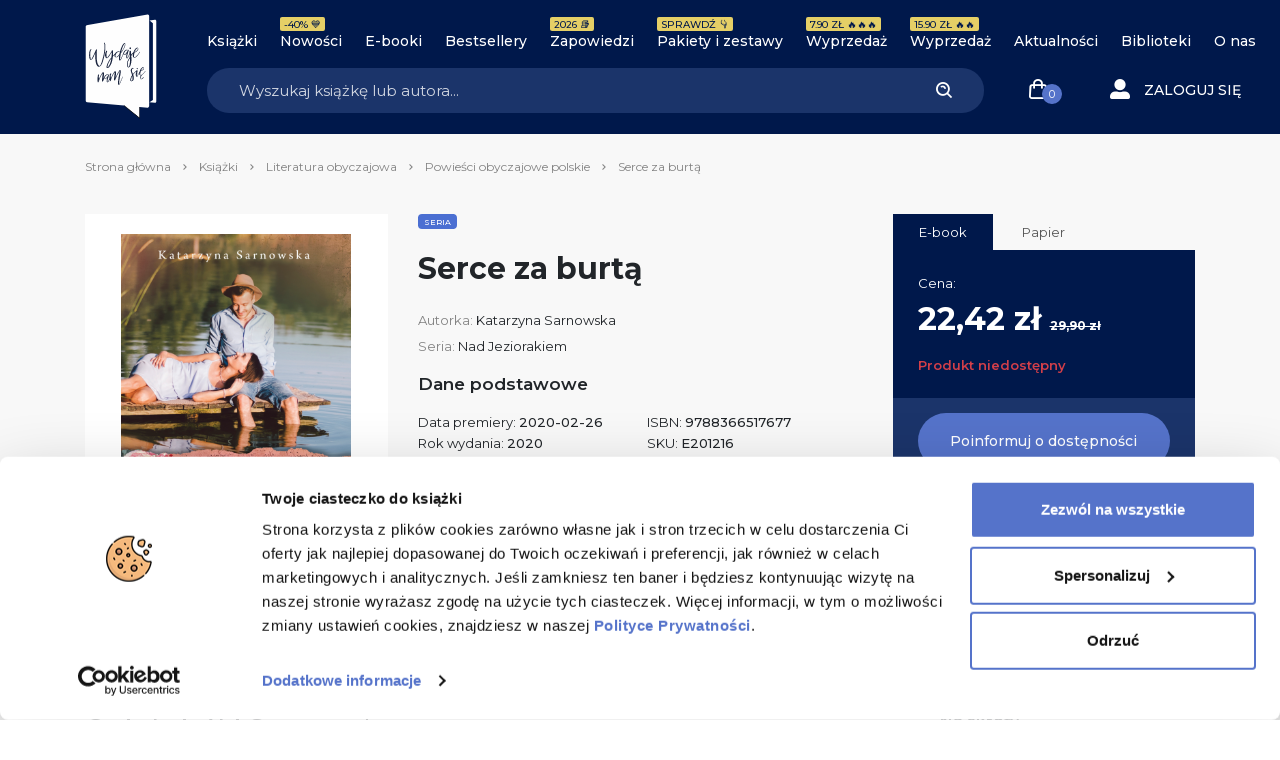

--- FILE ---
content_type: text/html; charset=UTF-8
request_url: https://wydajenamsie.pl/produkt/serce-za-burta/?typ=ebook
body_size: 29947
content:
<!DOCTYPE html>
<html lang="pl-PL">

<head>
    <meta charset="UTF-8">
    <meta http-equiv="X-UA-Compatible" content="IE=edge" />
    <meta name="viewport" content="user-scalable=no, initial-scale=1, maximum-scale=1, minimum-scale=1, width=device-width, height=device-height, target-densitydpi=device-dpi">
    <meta name="theme-color" content="#1b346a" />
    <meta name="msapplication-navbutton-color" content="#1b346a">
    <meta name="apple-mobile-web-app-status-bar-style" content="black-translucent">
    <meta name="format-detection" content="telephone=no">
    <meta name="facebook-domain-verification" content="zakmqfj87nm3se879qsfmyxrsdp77a" />
    <meta name="google-site-verification" content="XxgUe3U3K11YnDQH1Vqqegx5EoyW8P9r0xNG9YSzaLg" />
    <link rel="stylesheet" href="https://geowidget.inpost.pl/inpost-geowidget.css" />
    <script src='https://geowidget.inpost.pl/inpost-geowidget.js' defer></script>

    <script>
        function afterPointSelected(point) {
            let mda_paczkomat = document.querySelector("#js-mda-paczkomat");
            let mda_paczkomat_address_1 = document.querySelector("#js-mda-paczkomat-address_1");
            let mda_paczkomat_address_2 = document.querySelector("#js-mda-paczkomat-address_2");
            let mda_paczkomat_first_btn = document.querySelector(".js-mda-paczkomaty-map-toggle--first");
            let mda_paczkomat_modal = document.getElementById('mdaPaczkomatyModal');
            let mda_paczkomat_modal_backdrop = document.querySelector('.modal-backdrop');


            let id = point.name;
            document.querySelector('[name="mda_paczkomaty_paczkomat_id"]').value = id;

            mda_paczkomat.classList.add("mda-paczkomat--active");
            mda_paczkomat_first_btn.classList.add("d-none");
            mda_paczkomat_address_1.innerText = point.name;
            mda_paczkomat_address_2.innerText = point.address_details.city + ', ' + point.address_details.street + ' ' + point.address_details.building_number;
            mda_paczkomat_modal.classList.remove('show');
            mda_paczkomat_modal_backdrop.classList.remove('show');
            mda_paczkomat_modal.style.display = "none";
        }
    </script>


    <meta name='robots' content='index, follow, max-image-preview:large, max-snippet:-1, max-video-preview:-1' />
	<style>img:is([sizes="auto" i], [sizes^="auto," i]) { contain-intrinsic-size: 3000px 1500px }</style>
	
<!-- Google Tag Manager for WordPress by gtm4wp.com -->
<script data-cfasync="false" data-pagespeed-no-defer data-cookieconsent="ignore">
	var gtm4wp_datalayer_name = "dataLayer";
	var dataLayer = dataLayer || [];
	const gtm4wp_use_sku_instead = 0;
	const gtm4wp_currency = 'PLN';
	const gtm4wp_product_per_impression = 10;
	const gtm4wp_clear_ecommerce = false;
	const gtm4wp_datalayer_max_timeout = 2000;
</script>
<!-- End Google Tag Manager for WordPress by gtm4wp.com -->
	<!-- This site is optimized with the Yoast SEO Premium plugin v24.8 (Yoast SEO v26.7) - https://yoast.com/wordpress/plugins/seo/ -->
	<title>Serce za burtą - Katarzyna Sarnowska | Księgarnia Wydaje nam się</title>
	<meta name="description" content="Książka Serce za burtą, Autorka Katarzyna Sarnowska. Dla Aliny i Tomka wyjazdy nad jezioro z przyjaciółmi, wspólne żeglowanie i relaks od miejskiego gwaru staj..." />
	<link rel="canonical" href="https://wydajenamsie.pl/produkt/serce-za-burta/" />
	<meta property="og:locale" content="pl_PL" />
	<meta property="og:type" content="article" />
	<meta property="og:title" content="Serce za burtą" />
	<meta property="og:description" content="Dla Aliny i Tomka wyjazdy nad jezioro z przyjaciółmi, wspólne żeglowanie i relaks od miejskiego gwaru stają się doskonałym sposobem na ucieczkę od codzienności. Tomek coraz częściej myśli o przeprowadzce, [&hellip;]" />
	<meta property="og:url" content="https://wydajenamsie.pl/produkt/serce-za-burta/" />
	<meta property="og:site_name" content="Wydaje nam się" />
	<meta property="article:modified_time" content="2024-10-16T13:22:55+00:00" />
	<meta property="og:image" content="https://wydajenamsie.pl/wp-content/uploads/2020/02/serce-za-burtą_300-dpi-674x1024.jpg" />
	<meta property="og:image:width" content="674" />
	<meta property="og:image:height" content="1024" />
	<meta property="og:image:type" content="image/jpeg" />
	<meta name="twitter:card" content="summary_large_image" />
	<meta name="twitter:label1" content="Szacowany czas czytania" />
	<meta name="twitter:data1" content="1 minuta" />
	<!-- / Yoast SEO Premium plugin. -->


<link rel='dns-prefetch' href='//capi-automation.s3.us-east-2.amazonaws.com' />
<link rel="alternate" type="application/rss+xml" title="Wydaje nam się &raquo; Serce za burtą Kanał z komentarzami" href="https://wydajenamsie.pl/produkt/serce-za-burta/feed/" />
<link rel='stylesheet' id='wp-block-library-css' href='https://wydajenamsie.pl/wp-includes/css/dist/block-library/style.min.css?ver=6.8.3' type='text/css' media='all' />
<style id='classic-theme-styles-inline-css' type='text/css'>
/*! This file is auto-generated */
.wp-block-button__link{color:#fff;background-color:#32373c;border-radius:9999px;box-shadow:none;text-decoration:none;padding:calc(.667em + 2px) calc(1.333em + 2px);font-size:1.125em}.wp-block-file__button{background:#32373c;color:#fff;text-decoration:none}
</style>
<style id='safe-svg-svg-icon-style-inline-css' type='text/css'>
.safe-svg-cover{text-align:center}.safe-svg-cover .safe-svg-inside{display:inline-block;max-width:100%}.safe-svg-cover svg{fill:currentColor;height:100%;max-height:100%;max-width:100%;width:100%}

</style>
<style id='global-styles-inline-css' type='text/css'>
:root{--wp--preset--aspect-ratio--square: 1;--wp--preset--aspect-ratio--4-3: 4/3;--wp--preset--aspect-ratio--3-4: 3/4;--wp--preset--aspect-ratio--3-2: 3/2;--wp--preset--aspect-ratio--2-3: 2/3;--wp--preset--aspect-ratio--16-9: 16/9;--wp--preset--aspect-ratio--9-16: 9/16;--wp--preset--color--black: #000000;--wp--preset--color--cyan-bluish-gray: #abb8c3;--wp--preset--color--white: #ffffff;--wp--preset--color--pale-pink: #f78da7;--wp--preset--color--vivid-red: #cf2e2e;--wp--preset--color--luminous-vivid-orange: #ff6900;--wp--preset--color--luminous-vivid-amber: #fcb900;--wp--preset--color--light-green-cyan: #7bdcb5;--wp--preset--color--vivid-green-cyan: #00d084;--wp--preset--color--pale-cyan-blue: #8ed1fc;--wp--preset--color--vivid-cyan-blue: #0693e3;--wp--preset--color--vivid-purple: #9b51e0;--wp--preset--gradient--vivid-cyan-blue-to-vivid-purple: linear-gradient(135deg,rgba(6,147,227,1) 0%,rgb(155,81,224) 100%);--wp--preset--gradient--light-green-cyan-to-vivid-green-cyan: linear-gradient(135deg,rgb(122,220,180) 0%,rgb(0,208,130) 100%);--wp--preset--gradient--luminous-vivid-amber-to-luminous-vivid-orange: linear-gradient(135deg,rgba(252,185,0,1) 0%,rgba(255,105,0,1) 100%);--wp--preset--gradient--luminous-vivid-orange-to-vivid-red: linear-gradient(135deg,rgba(255,105,0,1) 0%,rgb(207,46,46) 100%);--wp--preset--gradient--very-light-gray-to-cyan-bluish-gray: linear-gradient(135deg,rgb(238,238,238) 0%,rgb(169,184,195) 100%);--wp--preset--gradient--cool-to-warm-spectrum: linear-gradient(135deg,rgb(74,234,220) 0%,rgb(151,120,209) 20%,rgb(207,42,186) 40%,rgb(238,44,130) 60%,rgb(251,105,98) 80%,rgb(254,248,76) 100%);--wp--preset--gradient--blush-light-purple: linear-gradient(135deg,rgb(255,206,236) 0%,rgb(152,150,240) 100%);--wp--preset--gradient--blush-bordeaux: linear-gradient(135deg,rgb(254,205,165) 0%,rgb(254,45,45) 50%,rgb(107,0,62) 100%);--wp--preset--gradient--luminous-dusk: linear-gradient(135deg,rgb(255,203,112) 0%,rgb(199,81,192) 50%,rgb(65,88,208) 100%);--wp--preset--gradient--pale-ocean: linear-gradient(135deg,rgb(255,245,203) 0%,rgb(182,227,212) 50%,rgb(51,167,181) 100%);--wp--preset--gradient--electric-grass: linear-gradient(135deg,rgb(202,248,128) 0%,rgb(113,206,126) 100%);--wp--preset--gradient--midnight: linear-gradient(135deg,rgb(2,3,129) 0%,rgb(40,116,252) 100%);--wp--preset--font-size--small: 13px;--wp--preset--font-size--medium: 20px;--wp--preset--font-size--large: 36px;--wp--preset--font-size--x-large: 42px;--wp--preset--spacing--20: 0.44rem;--wp--preset--spacing--30: 0.67rem;--wp--preset--spacing--40: 1rem;--wp--preset--spacing--50: 1.5rem;--wp--preset--spacing--60: 2.25rem;--wp--preset--spacing--70: 3.38rem;--wp--preset--spacing--80: 5.06rem;--wp--preset--shadow--natural: 6px 6px 9px rgba(0, 0, 0, 0.2);--wp--preset--shadow--deep: 12px 12px 50px rgba(0, 0, 0, 0.4);--wp--preset--shadow--sharp: 6px 6px 0px rgba(0, 0, 0, 0.2);--wp--preset--shadow--outlined: 6px 6px 0px -3px rgba(255, 255, 255, 1), 6px 6px rgba(0, 0, 0, 1);--wp--preset--shadow--crisp: 6px 6px 0px rgba(0, 0, 0, 1);}:where(.is-layout-flex){gap: 0.5em;}:where(.is-layout-grid){gap: 0.5em;}body .is-layout-flex{display: flex;}.is-layout-flex{flex-wrap: wrap;align-items: center;}.is-layout-flex > :is(*, div){margin: 0;}body .is-layout-grid{display: grid;}.is-layout-grid > :is(*, div){margin: 0;}:where(.wp-block-columns.is-layout-flex){gap: 2em;}:where(.wp-block-columns.is-layout-grid){gap: 2em;}:where(.wp-block-post-template.is-layout-flex){gap: 1.25em;}:where(.wp-block-post-template.is-layout-grid){gap: 1.25em;}.has-black-color{color: var(--wp--preset--color--black) !important;}.has-cyan-bluish-gray-color{color: var(--wp--preset--color--cyan-bluish-gray) !important;}.has-white-color{color: var(--wp--preset--color--white) !important;}.has-pale-pink-color{color: var(--wp--preset--color--pale-pink) !important;}.has-vivid-red-color{color: var(--wp--preset--color--vivid-red) !important;}.has-luminous-vivid-orange-color{color: var(--wp--preset--color--luminous-vivid-orange) !important;}.has-luminous-vivid-amber-color{color: var(--wp--preset--color--luminous-vivid-amber) !important;}.has-light-green-cyan-color{color: var(--wp--preset--color--light-green-cyan) !important;}.has-vivid-green-cyan-color{color: var(--wp--preset--color--vivid-green-cyan) !important;}.has-pale-cyan-blue-color{color: var(--wp--preset--color--pale-cyan-blue) !important;}.has-vivid-cyan-blue-color{color: var(--wp--preset--color--vivid-cyan-blue) !important;}.has-vivid-purple-color{color: var(--wp--preset--color--vivid-purple) !important;}.has-black-background-color{background-color: var(--wp--preset--color--black) !important;}.has-cyan-bluish-gray-background-color{background-color: var(--wp--preset--color--cyan-bluish-gray) !important;}.has-white-background-color{background-color: var(--wp--preset--color--white) !important;}.has-pale-pink-background-color{background-color: var(--wp--preset--color--pale-pink) !important;}.has-vivid-red-background-color{background-color: var(--wp--preset--color--vivid-red) !important;}.has-luminous-vivid-orange-background-color{background-color: var(--wp--preset--color--luminous-vivid-orange) !important;}.has-luminous-vivid-amber-background-color{background-color: var(--wp--preset--color--luminous-vivid-amber) !important;}.has-light-green-cyan-background-color{background-color: var(--wp--preset--color--light-green-cyan) !important;}.has-vivid-green-cyan-background-color{background-color: var(--wp--preset--color--vivid-green-cyan) !important;}.has-pale-cyan-blue-background-color{background-color: var(--wp--preset--color--pale-cyan-blue) !important;}.has-vivid-cyan-blue-background-color{background-color: var(--wp--preset--color--vivid-cyan-blue) !important;}.has-vivid-purple-background-color{background-color: var(--wp--preset--color--vivid-purple) !important;}.has-black-border-color{border-color: var(--wp--preset--color--black) !important;}.has-cyan-bluish-gray-border-color{border-color: var(--wp--preset--color--cyan-bluish-gray) !important;}.has-white-border-color{border-color: var(--wp--preset--color--white) !important;}.has-pale-pink-border-color{border-color: var(--wp--preset--color--pale-pink) !important;}.has-vivid-red-border-color{border-color: var(--wp--preset--color--vivid-red) !important;}.has-luminous-vivid-orange-border-color{border-color: var(--wp--preset--color--luminous-vivid-orange) !important;}.has-luminous-vivid-amber-border-color{border-color: var(--wp--preset--color--luminous-vivid-amber) !important;}.has-light-green-cyan-border-color{border-color: var(--wp--preset--color--light-green-cyan) !important;}.has-vivid-green-cyan-border-color{border-color: var(--wp--preset--color--vivid-green-cyan) !important;}.has-pale-cyan-blue-border-color{border-color: var(--wp--preset--color--pale-cyan-blue) !important;}.has-vivid-cyan-blue-border-color{border-color: var(--wp--preset--color--vivid-cyan-blue) !important;}.has-vivid-purple-border-color{border-color: var(--wp--preset--color--vivid-purple) !important;}.has-vivid-cyan-blue-to-vivid-purple-gradient-background{background: var(--wp--preset--gradient--vivid-cyan-blue-to-vivid-purple) !important;}.has-light-green-cyan-to-vivid-green-cyan-gradient-background{background: var(--wp--preset--gradient--light-green-cyan-to-vivid-green-cyan) !important;}.has-luminous-vivid-amber-to-luminous-vivid-orange-gradient-background{background: var(--wp--preset--gradient--luminous-vivid-amber-to-luminous-vivid-orange) !important;}.has-luminous-vivid-orange-to-vivid-red-gradient-background{background: var(--wp--preset--gradient--luminous-vivid-orange-to-vivid-red) !important;}.has-very-light-gray-to-cyan-bluish-gray-gradient-background{background: var(--wp--preset--gradient--very-light-gray-to-cyan-bluish-gray) !important;}.has-cool-to-warm-spectrum-gradient-background{background: var(--wp--preset--gradient--cool-to-warm-spectrum) !important;}.has-blush-light-purple-gradient-background{background: var(--wp--preset--gradient--blush-light-purple) !important;}.has-blush-bordeaux-gradient-background{background: var(--wp--preset--gradient--blush-bordeaux) !important;}.has-luminous-dusk-gradient-background{background: var(--wp--preset--gradient--luminous-dusk) !important;}.has-pale-ocean-gradient-background{background: var(--wp--preset--gradient--pale-ocean) !important;}.has-electric-grass-gradient-background{background: var(--wp--preset--gradient--electric-grass) !important;}.has-midnight-gradient-background{background: var(--wp--preset--gradient--midnight) !important;}.has-small-font-size{font-size: var(--wp--preset--font-size--small) !important;}.has-medium-font-size{font-size: var(--wp--preset--font-size--medium) !important;}.has-large-font-size{font-size: var(--wp--preset--font-size--large) !important;}.has-x-large-font-size{font-size: var(--wp--preset--font-size--x-large) !important;}
:where(.wp-block-post-template.is-layout-flex){gap: 1.25em;}:where(.wp-block-post-template.is-layout-grid){gap: 1.25em;}
:where(.wp-block-columns.is-layout-flex){gap: 2em;}:where(.wp-block-columns.is-layout-grid){gap: 2em;}
:root :where(.wp-block-pullquote){font-size: 1.5em;line-height: 1.6;}
</style>
<style id='woocommerce-inline-inline-css' type='text/css'>
.woocommerce form .form-row .required { visibility: visible; }
</style>
<link rel='stylesheet' id='wcs-timetable-css' href='https://wydajenamsie.pl/wp-content/plugins/weekly-class/assets/front/css/timetable.css?ver=1900367558' type='text/css' media='all' />
<style id='wcs-timetable-inline-css' type='text/css'>
.wcs-single__action .wcs-btn--action{color:rgba( 255,255,255,1);background-color:#BD322C}
</style>
<link rel='stylesheet' id='main_style-css' href='https://wydajenamsie.pl/wp-content/themes/main/dist/css/main-wydajenamsie-fd5211cde5.css' type='text/css' media='all' />
<link rel='stylesheet' id='flexible-shipping-free-shipping-css' href='https://wydajenamsie.pl/wp-content/plugins/flexible-shipping/assets/dist/css/free-shipping.css?ver=6.5.3.2' type='text/css' media='all' />
<link rel='stylesheet' id='searchwp-forms-css' href='https://wydajenamsie.pl/wp-content/plugins/searchwp/assets/css/frontend/search-forms.min.css?ver=4.5.6' type='text/css' media='all' />
<link rel='stylesheet' id='woo_discount_pro_style-css' href='https://wydajenamsie.pl/wp-content/plugins/woo-discount-rules-pro/Assets/Css/awdr_style.css?ver=2.6.13' type='text/css' media='all' />
<script type="text/javascript">
            window._nslDOMReady = (function () {
                const executedCallbacks = new Set();
            
                return function (callback) {
                    /**
                    * Third parties might dispatch DOMContentLoaded events, so we need to ensure that we only run our callback once!
                    */
                    if (executedCallbacks.has(callback)) return;
            
                    const wrappedCallback = function () {
                        if (executedCallbacks.has(callback)) return;
                        executedCallbacks.add(callback);
                        callback();
                    };
            
                    if (document.readyState === "complete" || document.readyState === "interactive") {
                        wrappedCallback();
                    } else {
                        document.addEventListener("DOMContentLoaded", wrappedCallback);
                    }
                };
            })();
        </script><script type="text/javascript" src="https://wydajenamsie.pl/wp-includes/js/jquery/jquery.min.js?ver=3.7.1" id="jquery-core-js"></script>
<script type="text/javascript" src="https://wydajenamsie.pl/wp-includes/js/jquery/jquery-migrate.min.js?ver=3.4.1" id="jquery-migrate-js"></script>
<script type="text/javascript" src="https://wydajenamsie.pl/wp-content/plugins/woocommerce/assets/js/jquery-blockui/jquery.blockUI.min.js?ver=2.7.0-wc.10.4.3" id="wc-jquery-blockui-js" defer="defer" data-wp-strategy="defer"></script>
<script type="text/javascript" id="wc-add-to-cart-js-extra">
/* <![CDATA[ */
var wc_add_to_cart_params = {"ajax_url":"\/wp-admin\/admin-ajax.php","wc_ajax_url":"\/?wc-ajax=%%endpoint%%","i18n_view_cart":"Zobacz koszyk","cart_url":"https:\/\/wydajenamsie.pl\/koszyk\/","is_cart":"","cart_redirect_after_add":"no"};
/* ]]> */
</script>
<script type="text/javascript" src="https://wydajenamsie.pl/wp-content/plugins/woocommerce/assets/js/frontend/add-to-cart.min.js?ver=10.4.3" id="wc-add-to-cart-js" defer="defer" data-wp-strategy="defer"></script>
<script type="text/javascript" id="wc-single-product-js-extra">
/* <![CDATA[ */
var wc_single_product_params = {"i18n_required_rating_text":"Prosz\u0119 wybra\u0107 ocen\u0119","i18n_rating_options":["1 z 5 gwiazdek","2 z 5 gwiazdek","3 z 5 gwiazdek","4 z 5 gwiazdek","5 z 5 gwiazdek"],"i18n_product_gallery_trigger_text":"Wy\u015bwietl pe\u0142noekranow\u0105 galeri\u0119 obrazk\u00f3w","review_rating_required":"yes","flexslider":{"rtl":false,"animation":"slide","smoothHeight":true,"directionNav":false,"controlNav":"thumbnails","slideshow":false,"animationSpeed":500,"animationLoop":false,"allowOneSlide":false},"zoom_enabled":"","zoom_options":[],"photoswipe_enabled":"","photoswipe_options":{"shareEl":false,"closeOnScroll":false,"history":false,"hideAnimationDuration":0,"showAnimationDuration":0},"flexslider_enabled":""};
/* ]]> */
</script>
<script type="text/javascript" src="https://wydajenamsie.pl/wp-content/plugins/woocommerce/assets/js/frontend/single-product.min.js?ver=10.4.3" id="wc-single-product-js" defer="defer" data-wp-strategy="defer"></script>
<script type="text/javascript" src="https://wydajenamsie.pl/wp-content/plugins/woocommerce/assets/js/js-cookie/js.cookie.min.js?ver=2.1.4-wc.10.4.3" id="wc-js-cookie-js" defer="defer" data-wp-strategy="defer"></script>
<script type="text/javascript" id="woocommerce-js-extra">
/* <![CDATA[ */
var woocommerce_params = {"ajax_url":"\/wp-admin\/admin-ajax.php","wc_ajax_url":"\/?wc-ajax=%%endpoint%%","i18n_password_show":"Poka\u017c has\u0142o","i18n_password_hide":"Ukryj has\u0142o"};
/* ]]> */
</script>
<script type="text/javascript" src="https://wydajenamsie.pl/wp-content/plugins/woocommerce/assets/js/frontend/woocommerce.min.js?ver=10.4.3" id="woocommerce-js" defer="defer" data-wp-strategy="defer"></script>
<link rel="https://api.w.org/" href="https://wydajenamsie.pl/wp-json/" /><link rel="alternate" title="JSON" type="application/json" href="https://wydajenamsie.pl/wp-json/wp/v2/product/18246" /><link rel="alternate" title="oEmbed (JSON)" type="application/json+oembed" href="https://wydajenamsie.pl/wp-json/oembed/1.0/embed?url=https%3A%2F%2Fwydajenamsie.pl%2Fprodukt%2Fserce-za-burta%2F" />
<link rel="alternate" title="oEmbed (XML)" type="text/xml+oembed" href="https://wydajenamsie.pl/wp-json/oembed/1.0/embed?url=https%3A%2F%2Fwydajenamsie.pl%2Fprodukt%2Fserce-za-burta%2F&#038;format=xml" />

<!-- This website runs the Product Feed ELITE for WooCommerce by AdTribes.io plugin -->
<style type="text/css" media="all" id="wcs_styles"></style>
<!-- Google Tag Manager for WordPress by gtm4wp.com -->
<!-- GTM Container placement set to off -->
<script data-cfasync="false" data-pagespeed-no-defer data-cookieconsent="ignore">
	var dataLayer_content = {"visitorLoginState":"logged-out","visitorType":"visitor-logged-out","visitorUsername":"","pagePostType":"product","pagePostType2":"single-product","pagePostAuthor":"Archiwum (Anna Sułkowska)","cartContent":{"totals":{"applied_coupons":[],"discount_total":0,"subtotal":0,"total":0},"items":[]},"productRatingCounts":[],"productAverageRating":0,"productReviewCount":1,"productType":"simple","productIsVariable":0};
	dataLayer.push( dataLayer_content );
</script>
<script data-cfasync="false" data-pagespeed-no-defer data-cookieconsent="ignore">
	console.warn && console.warn("[GTM4WP] Google Tag Manager container code placement set to OFF !!!");
	console.warn && console.warn("[GTM4WP] Data layer codes are active but GTM container must be loaded using custom coding !!!");
</script>
<!-- End Google Tag Manager for WordPress by gtm4wp.com --><script>
var ajax = {
	url: "https:\/\/wydajenamsie.pl\/wp-admin\/admin-ajax.php",
	nonce: "947570ddc9"
}
</script>
	<noscript><style>.woocommerce-product-gallery{ opacity: 1 !important; }</style></noscript>
				<script  type="text/javascript">
				!function(f,b,e,v,n,t,s){if(f.fbq)return;n=f.fbq=function(){n.callMethod?
					n.callMethod.apply(n,arguments):n.queue.push(arguments)};if(!f._fbq)f._fbq=n;
					n.push=n;n.loaded=!0;n.version='2.0';n.queue=[];t=b.createElement(e);t.async=!0;
					t.src=v;s=b.getElementsByTagName(e)[0];s.parentNode.insertBefore(t,s)}(window,
					document,'script','https://connect.facebook.net/en_US/fbevents.js');
			</script>
			<!-- WooCommerce Facebook Integration Begin -->
			<script  type="text/javascript">

				fbq('init', '162220470952512', {}, {
    "agent": "woocommerce_0-10.4.3-3.5.15"
});

				document.addEventListener( 'DOMContentLoaded', function() {
					// Insert placeholder for events injected when a product is added to the cart through AJAX.
					document.body.insertAdjacentHTML( 'beforeend', '<div class=\"wc-facebook-pixel-event-placeholder\"></div>' );
				}, false );

			</script>
			<!-- WooCommerce Facebook Integration End -->
			<link rel="icon" href="https://wydajenamsie.pl/wp-content/uploads/2020/03/cropped-Księgarnia-Wydaje-nam-się-Favicon-32x32.png" sizes="32x32" />
<link rel="icon" href="https://wydajenamsie.pl/wp-content/uploads/2020/03/cropped-Księgarnia-Wydaje-nam-się-Favicon-192x192.png" sizes="192x192" />
<link rel="apple-touch-icon" href="https://wydajenamsie.pl/wp-content/uploads/2020/03/cropped-Księgarnia-Wydaje-nam-się-Favicon-180x180.png" />
<meta name="msapplication-TileImage" content="https://wydajenamsie.pl/wp-content/uploads/2020/03/cropped-Księgarnia-Wydaje-nam-się-Favicon-270x270.png" />
<style type="text/css">div.nsl-container[data-align="left"] {
    text-align: left;
}

div.nsl-container[data-align="center"] {
    text-align: center;
}

div.nsl-container[data-align="right"] {
    text-align: right;
}


div.nsl-container div.nsl-container-buttons a[data-plugin="nsl"] {
    text-decoration: none;
    box-shadow: none;
    border: 0;
}

div.nsl-container .nsl-container-buttons {
    display: flex;
    padding: 5px 0;
}

div.nsl-container.nsl-container-block .nsl-container-buttons {
    display: inline-grid;
    grid-template-columns: minmax(145px, auto);
}

div.nsl-container-block-fullwidth .nsl-container-buttons {
    flex-flow: column;
    align-items: center;
}

div.nsl-container-block-fullwidth .nsl-container-buttons a,
div.nsl-container-block .nsl-container-buttons a {
    flex: 1 1 auto;
    display: block;
    margin: 5px 0;
    width: 100%;
}

div.nsl-container-inline {
    margin: -5px;
    text-align: left;
}

div.nsl-container-inline .nsl-container-buttons {
    justify-content: center;
    flex-wrap: wrap;
}

div.nsl-container-inline .nsl-container-buttons a {
    margin: 5px;
    display: inline-block;
}

div.nsl-container-grid .nsl-container-buttons {
    flex-flow: row;
    align-items: center;
    flex-wrap: wrap;
}

div.nsl-container-grid .nsl-container-buttons a {
    flex: 1 1 auto;
    display: block;
    margin: 5px;
    max-width: 280px;
    width: 100%;
}

@media only screen and (min-width: 650px) {
    div.nsl-container-grid .nsl-container-buttons a {
        width: auto;
    }
}

div.nsl-container .nsl-button {
    cursor: pointer;
    vertical-align: top;
    border-radius: 4px;
}

div.nsl-container .nsl-button-default {
    color: #fff;
    display: flex;
}

div.nsl-container .nsl-button-icon {
    display: inline-block;
}

div.nsl-container .nsl-button-svg-container {
    flex: 0 0 auto;
    padding: 8px;
    display: flex;
    align-items: center;
}

div.nsl-container svg {
    height: 24px;
    width: 24px;
    vertical-align: top;
}

div.nsl-container .nsl-button-default div.nsl-button-label-container {
    margin: 0 24px 0 12px;
    padding: 10px 0;
    font-family: Helvetica, Arial, sans-serif;
    font-size: 16px;
    line-height: 20px;
    letter-spacing: .25px;
    overflow: hidden;
    text-align: center;
    text-overflow: clip;
    white-space: nowrap;
    flex: 1 1 auto;
    -webkit-font-smoothing: antialiased;
    -moz-osx-font-smoothing: grayscale;
    text-transform: none;
    display: inline-block;
}

div.nsl-container .nsl-button-google[data-skin="light"] {
    box-shadow: inset 0 0 0 1px #747775;
    color: #1f1f1f;
}

div.nsl-container .nsl-button-google[data-skin="dark"] {
    box-shadow: inset 0 0 0 1px #8E918F;
    color: #E3E3E3;
}

div.nsl-container .nsl-button-google[data-skin="neutral"] {
    color: #1F1F1F;
}

div.nsl-container .nsl-button-google div.nsl-button-label-container {
    font-family: "Roboto Medium", Roboto, Helvetica, Arial, sans-serif;
}

div.nsl-container .nsl-button-apple .nsl-button-svg-container {
    padding: 0 6px;
}

div.nsl-container .nsl-button-apple .nsl-button-svg-container svg {
    height: 40px;
    width: auto;
}

div.nsl-container .nsl-button-apple[data-skin="light"] {
    color: #000;
    box-shadow: 0 0 0 1px #000;
}

div.nsl-container .nsl-button-facebook[data-skin="white"] {
    color: #000;
    box-shadow: inset 0 0 0 1px #000;
}

div.nsl-container .nsl-button-facebook[data-skin="light"] {
    color: #1877F2;
    box-shadow: inset 0 0 0 1px #1877F2;
}

div.nsl-container .nsl-button-spotify[data-skin="white"] {
    color: #191414;
    box-shadow: inset 0 0 0 1px #191414;
}

div.nsl-container .nsl-button-apple div.nsl-button-label-container {
    font-size: 17px;
    font-family: -apple-system, BlinkMacSystemFont, "Segoe UI", Roboto, Helvetica, Arial, sans-serif, "Apple Color Emoji", "Segoe UI Emoji", "Segoe UI Symbol";
}

div.nsl-container .nsl-button-slack div.nsl-button-label-container {
    font-size: 17px;
    font-family: -apple-system, BlinkMacSystemFont, "Segoe UI", Roboto, Helvetica, Arial, sans-serif, "Apple Color Emoji", "Segoe UI Emoji", "Segoe UI Symbol";
}

div.nsl-container .nsl-button-slack[data-skin="light"] {
    color: #000000;
    box-shadow: inset 0 0 0 1px #DDDDDD;
}

div.nsl-container .nsl-button-tiktok[data-skin="light"] {
    color: #161823;
    box-shadow: 0 0 0 1px rgba(22, 24, 35, 0.12);
}


div.nsl-container .nsl-button-kakao {
    color: rgba(0, 0, 0, 0.85);
}

.nsl-clear {
    clear: both;
}

.nsl-container {
    clear: both;
}

.nsl-disabled-provider .nsl-button {
    filter: grayscale(1);
    opacity: 0.8;
}

/*Button align start*/

div.nsl-container-inline[data-align="left"] .nsl-container-buttons {
    justify-content: flex-start;
}

div.nsl-container-inline[data-align="center"] .nsl-container-buttons {
    justify-content: center;
}

div.nsl-container-inline[data-align="right"] .nsl-container-buttons {
    justify-content: flex-end;
}


div.nsl-container-grid[data-align="left"] .nsl-container-buttons {
    justify-content: flex-start;
}

div.nsl-container-grid[data-align="center"] .nsl-container-buttons {
    justify-content: center;
}

div.nsl-container-grid[data-align="right"] .nsl-container-buttons {
    justify-content: flex-end;
}

div.nsl-container-grid[data-align="space-around"] .nsl-container-buttons {
    justify-content: space-around;
}

div.nsl-container-grid[data-align="space-between"] .nsl-container-buttons {
    justify-content: space-between;
}

/* Button align end*/

/* Redirect */

#nsl-redirect-overlay {
    display: flex;
    flex-direction: column;
    justify-content: center;
    align-items: center;
    position: fixed;
    z-index: 1000000;
    left: 0;
    top: 0;
    width: 100%;
    height: 100%;
    backdrop-filter: blur(1px);
    background-color: RGBA(0, 0, 0, .32);;
}

#nsl-redirect-overlay-container {
    display: flex;
    flex-direction: column;
    justify-content: center;
    align-items: center;
    background-color: white;
    padding: 30px;
    border-radius: 10px;
}

#nsl-redirect-overlay-spinner {
    content: '';
    display: block;
    margin: 20px;
    border: 9px solid RGBA(0, 0, 0, .6);
    border-top: 9px solid #fff;
    border-radius: 50%;
    box-shadow: inset 0 0 0 1px RGBA(0, 0, 0, .6), 0 0 0 1px RGBA(0, 0, 0, .6);
    width: 40px;
    height: 40px;
    animation: nsl-loader-spin 2s linear infinite;
}

@keyframes nsl-loader-spin {
    0% {
        transform: rotate(0deg)
    }
    to {
        transform: rotate(360deg)
    }
}

#nsl-redirect-overlay-title {
    font-family: -apple-system, BlinkMacSystemFont, "Segoe UI", Roboto, Oxygen-Sans, Ubuntu, Cantarell, "Helvetica Neue", sans-serif;
    font-size: 18px;
    font-weight: bold;
    color: #3C434A;
}

#nsl-redirect-overlay-text {
    font-family: -apple-system, BlinkMacSystemFont, "Segoe UI", Roboto, Oxygen-Sans, Ubuntu, Cantarell, "Helvetica Neue", sans-serif;
    text-align: center;
    font-size: 14px;
    color: #3C434A;
}

/* Redirect END*/</style><style type="text/css">/* Notice fallback */
#nsl-notices-fallback {
    position: fixed;
    right: 10px;
    top: 10px;
    z-index: 10000;
}

.admin-bar #nsl-notices-fallback {
    top: 42px;
}

#nsl-notices-fallback > div {
    position: relative;
    background: #fff;
    border-left: 4px solid #fff;
    box-shadow: 0 1px 1px 0 rgba(0, 0, 0, .1);
    margin: 5px 15px 2px;
    padding: 1px 20px;
}

#nsl-notices-fallback > div.error {
    display: block;
    border-left-color: #dc3232;
}

#nsl-notices-fallback > div.updated {
    display: block;
    border-left-color: #46b450;
}

#nsl-notices-fallback p {
    margin: .5em 0;
    padding: 2px;
}

#nsl-notices-fallback > div:after {
    position: absolute;
    right: 5px;
    top: 5px;
    content: '\00d7';
    display: block;
    height: 16px;
    width: 16px;
    line-height: 16px;
    text-align: center;
    font-size: 20px;
    cursor: pointer;
}</style>		<style type="text/css" id="wp-custom-css">
			.wc_payment_methods{
	display: flex;
	flex-direction: column;
}

#payment_method_transferuj + label{
	order: 1;
}

#payment_method_bacs + label{
	order: 2;
}

#payment_method_przelewy24 + label{
	order: 0;
}


.home-slide__banner-image--mobile{
	min-height: 100%;
	height: 100%;
}
.modal-backdrop:not(.show){
	display: none !important;
}

.add-to-cart-info{
	margin-top: 28px;
}

.wcs-timetable__container{
padding-top: 0!important;
}		</style>
		
    
    <script>
        const mda_theme_url = 'https://wydajenamsie.pl/wp-content/themes/main';
            </script>

    <!-- GA content and user script -->
        <script>
        window.dataLayer = window.dataLayer || [];
        dataLayer.push({
            'pageType': 'Produkt',
            'userStatus': 'Niezalogowany',
        });
            </script>
    <!-- end of GA content and user script -->

            <!-- GA product script  -->
        <script>
            window.dataLayer = window.dataLayer || [];
            dataLayer.push({
                'productCategory': 'Powieści obyczajowe polskie',
                'writersName': 'Katarzyna Sarnowska',
                'seriesName': 'Nad Jeziorakiem'
            });
        </script>
        <!-- end of GA product script -->
    
            <!-- Google Tag Manager -->
        <script>
            (function(w, d, s, l, i) {
                w[l] = w[l] || [];
                w[l].push({
                    'gtm.start': new Date().getTime(),
                    event: 'gtm.js'
                });
                var f = d.getElementsByTagName(s)[0],
                    j = d.createElement(s),
                    dl = l != 'dataLayer' ? '&l=' + l : '';
                j.async = true;
                j.src =
                    'https://www.googletagmanager.com/gtm.js?id=' + i + dl;
                f.parentNode.insertBefore(j, f);
            })(window, document, 'script', 'dataLayer', 'GTM-53GRBKC');
        </script>
        <!-- End Google Tag Manager -->

        <!-- Global site tag (gtag.js) - Google Ads: 858289726 -->
    <script async src="https://www.googletagmanager.com/gtag/js?id=AW-858289726"></script>
    <script>
        window.dataLayer = window.dataLayer || [];

        function gtag() {
            dataLayer.push(arguments);
        }
        gtag('js', new Date());

        gtag('config', 'AW-858289726');
    </script>
    </head>

<body class="wp-singular product-template-default single single-product postid-18246 wp-theme-main theme-main woocommerce woocommerce-page woocommerce-no-js">

            <!-- Google Tag Manager (noscript) -->
        <noscript>
            <iframe src="https://www.googletagmanager.com/ns.html?id=GTM-53GRBKC" height="0" width="0" style="display:none;visibility:hidden"></iframe>
        </noscript>
        <!-- End Google Tag Manager (noscript) -->
    
    <header class="site-header site-header--wydajenamsie js-site-header" id="siteHeader">
        <div class="container">
            <div class="navbar navbar-expand-rg site-header__navbar">
                <a href="https://wydajenamsie.pl" class="site-header__logo-container">
                                        <img src="https://wydajenamsie.pl/wp-content/themes/main/dist/img/logo-contrast.svg" alt="Wydawnictwo Poznańskie" class="site-header__logo">
                </a>
                <div class="row align-items-center menu-container no-gutters">
                    <div class="col-24 order-5 order-rg-1">
                        <div class="collapse navbar-collapse menu-dropdown js-menu-dropdown" id="navbarNavMenu">
                            <nav class="site-header__nav -wns js-site-header-nav">
                                <ul id="menu-menu-glowne" class="main-menu js-main-menu"><li id="menu-item-53" class="main-menu__item -main-menu-wns menu-item menu-item-type-post_type menu-item-object-page current_page_parent menu-item-53"><a class="main-menu__link link -wns" href="https://wydajenamsie.pl/ksiazki/">Książki</a></li>
<li id="menu-item-19959" class="main-menu__item -main-menu-wns menu-item menu-item-type-custom menu-item-object-custom menu-item-19959 distinct"><a class="main-menu__link link -wns" href="https://wydajenamsie.pl/kategoria/nowosci/">Nowości<span class="distinct-text">-40% 💙</span></a></li>
<li id="menu-item-184453" class="main-menu__item -main-menu-wns menu-item menu-item-type-custom menu-item-object-custom menu-item-184453"><a class="main-menu__link link -wns" href="https://wydajenamsie.pl/ksiazki/?pg=1&#038;product_type%5B0%5D=ebook">E-booki</a></li>
<li id="menu-item-164148" class="main-menu__item -main-menu-wns menu-item menu-item-type-custom menu-item-object-custom menu-item-164148"><a class="main-menu__link link -wns" href="https://wydajenamsie.pl/kategoria/bestsellery/">Bestsellery</a></li>
<li id="menu-item-212153" class="main-menu__item -main-menu-wns menu-item menu-item-type-custom menu-item-object-custom menu-item-212153 distinct"><a class="main-menu__link link -wns" href="https://wydajenamsie.pl/kategoria/zapowiedzi/">Zapowiedzi<span class="distinct-text">2026 📚</span></a></li>
<li id="menu-item-222631" class="main-menu__item -main-menu-wns menu-item menu-item-type-post_type menu-item-object-page menu-item-222631 distinct"><a class="main-menu__link link -wns" href="https://wydajenamsie.pl/zestawy-ksiazkowe/">Pakiety i zestawy<span class="distinct-text">Sprawdź 👇</span></a></li>
<li id="menu-item-222269" class="main-menu__item -main-menu-wns menu-item menu-item-type-post_type menu-item-object-page menu-item-222269 distinct"><a class="main-menu__link link -wns" href="https://wydajenamsie.pl/wyprzedaz/">Wyprzedaż<span class="distinct-text">7.90 zł 🔥🔥🔥</span></a></li>
<li id="menu-item-222350" class="main-menu__item -main-menu-wns menu-item menu-item-type-post_type menu-item-object-page menu-item-222350 distinct"><a class="main-menu__link link -wns" href="https://wydajenamsie.pl/wyprzedaz-1590/">Wyprzedaż<span class="distinct-text">15.90 ZŁ 🔥🔥</span></a></li>
<li id="menu-item-225" class="main-menu__item -main-menu-wns menu-item menu-item-type-post_type menu-item-object-page menu-item-225"><a class="main-menu__link link -wns" href="https://wydajenamsie.pl/aktualnosci/">Aktualności</a></li>
<li id="menu-item-177749" class="main-menu__item -main-menu-wns menu-item menu-item-type-post_type menu-item-object-page menu-item-177749"><a class="main-menu__link link -wns" href="https://wydajenamsie.pl/biblioteki/">Biblioteki</a></li>
<li id="menu-item-53496" class="main-menu__item -main-menu-wns menu-item menu-item-type-post_type menu-item-object-page menu-item-53496"><a class="main-menu__link link -wns" href="https://wydajenamsie.pl/o-nas/">O nas</a></li>
</ul>
                            </nav>
                            <div class="d-block d-sm-none site-header__social-media">
                                <div class="social-media">
                                                                        <ul class="social-media__list js-menu-social-media"><li class="social-media__item"><a href="https://www.facebook.com/wydajenamsie/" target="_blank" rel="nofollow" class="social-media__link social-media__link--facebook"><span class="icon-facebook"></span></a></li><li class="social-media__item"><a href="https://www.instagram.com/wydajenamsie/" target="_blank" rel="nofollow" class="social-media__link social-media__link--instagram"><span class="icon-instagram"></span></a></li><li class="social-media__item"><a href="https://www.youtube.com/channel/UCXWLk77lR-YjPjSN4ran4yQ" target="_blank" rel="nofollow" class="social-media__link social-media__link--youtube"><span class="icon-youtube"></span></a></li><li class="social-media__item"><a href="https://www.tiktok.com/@wydajenamsie.pl" target="_blank" rel="nofollow" class="social-media__link social-media__link--tiktok"><span class="icon-tiktok"></span></a></li></ul>                                </div>
                            </div>
                        </div>
                    </div>
                    <div class="order-2 order-rg-2 site-header__bottom">
                        <div class="collapse navbar-collapse menu-dropdown -wns js-menu-dropdown" id="navbarSearchBar">
    <form class="row no-gutters header-search-wns -wns" id="js-wns-top-search-form" action="https://wydajenamsie.pl" data-form-name="Wyszukiwarka">
        <div class="header-search-wns__search-container-wrapper">
            <div class="row no-gutters header-search-wns__input-wrapper js-search-input-wrapper">
                <div class="col">
                    <input class="header-search-wns__input" id="js-wns-top-search-input" name="s" type="text" placeholder="Wyszukaj książkę lub autora..." aria-label="Search" autocomplete="off" value="">
                </div>
                <div class="col-auto">
                    <button class="header-search-wns__button -wns" type="submit"><span class="icon-search-wns"></span></button>
                </div>
            </div>
            <div id="js-wns-top-search-hints" class="header-search-wns__hints js-top-search-hints"></div>
        </div>
    </form>
</div>                        <div class="col-auto">
                            <ul class="shop-nav main-menu -wns js-main-menu">
                                                                                                    <li class="main-menu__item main-menu__item--right -wns">
                                                                                <a href="https://wydajenamsie.pl/koszyk/" class="main-menu__link link">
                                            <span class="icon-header-cart-wns shop-nav__icon -wns"></span>
                                                                                            <span class="js-cart-items-qty shop-nav__qty cart-adding"></span>
                                                                                    </a>
                                    </li>
                                                                <li class="main-menu__item main-menu__item--right -wns">
                                                                        <a class="main-menu__link link" href="https://wydajenamsie.pl/moje-konto/" alt="Zaloguj się">
                                        <span class="shop-nav__icon -wns icon-user-wns"></span>
                                        <span class="shop-nav__account-label -wns">Zaloguj się</span></a>
                                </li>
                            </ul>
                        </div>
                    </div>
                    <div class="col-auto order-1">
                        <button class="navbar-toggler search-toggler collapsed js-search-toggler" type="button" data-toggle="collapse" data-target="#navbarSearchBar" aria-controls="navbarSearchBar" aria-expanded="false" aria-label="Toggle navigation">
                            <span class="icon-search-wns"></span>
                        </button>
                    </div>
                    <div class="col-auto order-3">
                        <button class="navbar-toggler burger-icon collapsed js-navbar-toggler" type="button" data-toggle="collapse" data-target="#navbarNavMenu" aria-controls="navbarNavMenu" aria-expanded="false" aria-label="Toggle navigation">
                            <span class="burger-icon__bar"></span>
                            <span class="burger-icon__bar"></span>
                            <span class="burger-icon__bar"></span>
                            <span class="burger-icon__bar"></span>
                        </button>
                    </div>
                </div>
            </div>
        </div>

    </header>
    <div id="js-menu-overlay"></div>
    <div class="content"><!-- BuyBox script - wyświetlenie produktu -->
<script type="text/javascript">
bb("productView", { "productId": "18246" })
</script> 
<!-- end of BuyBox script - wyświetlenie produktu -->
<div id="primary" class="content-area"><main id="main" class="site-main" role="main">

<div class="woocommerce-notices-wrapper"></div>
<div class="product" id="product-18246">
	<div class="header-section">
		<div class="container">
			<div class="breadcrumbs"><span><span><a href="https://wydajenamsie.pl/">Strona główna</a></span> <span class="breadcrumbs__delimiter icon-angel-right-strong"></span> <span><a href="https://wydajenamsie.pl/ksiazki/">Książki</a></span> <span class="breadcrumbs__delimiter icon-angel-right-strong"></span> <span><a href="https://wydajenamsie.pl/sklep/kategoria/literatura-obyczajowa/">Literatura obyczajowa</a></span> <span class="breadcrumbs__delimiter icon-angel-right-strong"></span> <span><a href="https://wydajenamsie.pl/sklep/kategoria/literatura-obyczajowa/powiesci-obyczajowe-polskie/">Powieści obyczajowe polskie</a></span> <span class="breadcrumbs__delimiter icon-angel-right-strong"></span> <span class="breadcrumb_last" aria-current="page">Serce za burtą</span></span></div>			<div class="product__summary section section--product" id="kup-ksiazke" itemscope itemtype="http://schema.org/Product">
				<div class="row">
					<div class="col-24 col-sm-10 col-md-8 col-rg-7 order-2 order-sm-1">
						

	<div class="product-slider__slide js-open-lightbox" data-target="0">
		<img width="230" height="350" src="https://wydajenamsie.pl/wp-content/uploads/2020/02/serce-za-burtą_300-dpi-230x350.jpg" class="product-slider__slide-image wp-post-image" alt="" decoding="async" fetchpriority="high" srcset="https://wydajenamsie.pl/wp-content/uploads/2020/02/serce-za-burtą_300-dpi-230x350.jpg 230w, https://wydajenamsie.pl/wp-content/uploads/2020/02/serce-za-burtą_300-dpi-197x300.jpg 197w, https://wydajenamsie.pl/wp-content/uploads/2020/02/serce-za-burtą_300-dpi-674x1024.jpg 674w, https://wydajenamsie.pl/wp-content/uploads/2020/02/serce-za-burtą_300-dpi-768x1167.jpg 768w, https://wydajenamsie.pl/wp-content/uploads/2020/02/serce-za-burtą_300-dpi-300x456.jpg 300w, https://wydajenamsie.pl/wp-content/uploads/2020/02/serce-za-burtą_300-dpi-145x220.jpg 145w, https://wydajenamsie.pl/wp-content/uploads/2020/02/serce-za-burtą_300-dpi.jpg 1593w" sizes="(max-width: 230px) 100vw, 230px" />	</div>

<div class="modal modal--lightbox fade" id="js-book-lightbox" tabindex="-1" role="dialog" aria-labelledby="exampleModalLabel" aria-hidden="true">
    <div class="modal-dialog modal__dialog" role="document">
        <div class="modal-content modal__content">
            <div class="modal-header modal__header">
                <h5 class="modal-title modal__title" id="modalMovieTitle"></h5>
                <button type="button" class="modal__close close" data-dismiss="modal" aria-label="Close">
                    <span class="icon-close"></span>
                </button>
            </div>
            <div class="modal-body modal__body lightbox-slider-body">
									<div class="lightbox-slider__slide">
						<div class="lightbox-slider__image-container">
							<img width="674" height="1024" src="https://wydajenamsie.pl/wp-content/uploads/2020/02/serce-za-burtą_300-dpi-674x1024.jpg" class="lightbox-slider__slide-image wp-post-image" alt="" decoding="async" srcset="https://wydajenamsie.pl/wp-content/uploads/2020/02/serce-za-burtą_300-dpi-674x1024.jpg 674w, https://wydajenamsie.pl/wp-content/uploads/2020/02/serce-za-burtą_300-dpi-197x300.jpg 197w, https://wydajenamsie.pl/wp-content/uploads/2020/02/serce-za-burtą_300-dpi-768x1167.jpg 768w, https://wydajenamsie.pl/wp-content/uploads/2020/02/serce-za-burtą_300-dpi-300x456.jpg 300w, https://wydajenamsie.pl/wp-content/uploads/2020/02/serce-za-burtą_300-dpi-205x310.jpg 205w, https://wydajenamsie.pl/wp-content/uploads/2020/02/serce-za-burtą_300-dpi-145x220.jpg 145w, https://wydajenamsie.pl/wp-content/uploads/2020/02/serce-za-burtą_300-dpi-230x350.jpg 230w, https://wydajenamsie.pl/wp-content/uploads/2020/02/serce-za-burtą_300-dpi.jpg 1593w" sizes="(max-width: 674px) 100vw, 674px" />						</div>
					</div>
				            </div>
        </div>
    </div>
</div>					</div>
					<div class="col-24 col-sm-14 col-md-8 col-rg-10 order-1 order-sm-2">
						<div class="row product-summary">
							<div class="col-24">
								<div class="book-labels">
									<a href="https://wydajenamsie.pl/sklep/seria/nad-jeziorakiem/"  class="book-label book-label--series mda-tooltip js-dropup-share-trigger">Seria<div class="mda-tooltip__content js-dropup-share"><div class="mda-tooltip__list">Nad Jeziorakiem</div></div></a>								</div>
							</div>
							<div class="col-24">
								<div class="product-summary__content">
									<h1 class="headline product-summary__headline" itemprop="name">
										Serce za burtą									</h1>
									<div class="row">

																						<div class="col-24">
												
																									<p class="product-summary__list-item">
														<span class="product-summary__list-item-label">
															Autorka:
														</span>
														 <a href="https://wydajenamsie.pl/autor/katarzyna-sarnowska/">Katarzyna Sarnowska</a>													</p>
												
																									<p class="product-summary__list-item">
														<span class="product-summary__list-item-label">
															Seria:
														</span>
														<a href="https://wydajenamsie.pl/sklep/seria/nad-jeziorakiem/"> Nad Jeziorakiem</a>
													</p>
												
												
												
												
																											<p class="product-summary__attributes-headline">Dane podstawowe</p>
													
																											<ul class="product-summary__attributes">

																															<li class="product-summary__attributes-item " >
																	<span class="product-summary__attributes-label">Data premiery: </span>2020-02-26																</li>
																															<li class="product-summary__attributes-item " >
																	<span class="product-summary__attributes-label">Rok wydania: </span>2020																</li>
																															<li class="product-summary__attributes-item " >
																	<span class="product-summary__attributes-label">Liczba stron: </span>320																</li>
																															<li class="product-summary__attributes-item type-element-hide" data-type-product="book">
																	<span class="product-summary__attributes-label">Oprawa: </span>miękka																</li>
																																														<li class="product-summary__attributes-item">
																	<p class="js-type-elements type-element-hide" data-type-product='book'><span class="product-summary__attributes-label d-inline">ISBN: </span>9788366517660</p>
																																																				<p class="js-type-elements " data-type-product='ebook'><span class="product-summary__attributes-label d-inline">ISBN: </span>9788366517677</p>
																																	</li>
																																														<li class="product-summary__attributes-item">
																	<p class="js-type-elements type-element-hide" data-type-product='book'><span class="product-summary__attributes-label d-inline">SKU: </span>K734280</p>
																																																				<p class="js-type-elements " data-type-product='ebook'><span class="product-summary__attributes-label d-inline">SKU: </span>E201216</p>
																																	</li>
																																												</ul>
													
												
												
												</div>
											</div>
									</div>
								</div>

								
								
																									




															</div>
						</div>
						<div class="col-24 col-sm-18 col-md-8 col-rg-7 mt-5 mt-md-0 order-3">
							<form class="cart single-cart" id="js-add-to-cart-form" action="https://wydajenamsie.pl/wp-admin/admin-post.php" method="post" enctype='multipart/form-data'>
    <input type="hidden" name="action" value="mda_single_add_to_cart" />
    <!-- product-tabs__tab--active -->
                    <ul class="nav row product-tabs no-gutters" id="product-type-tabs">
                                                <li class="col-8 product-tabs__tab product-tabs__tab--active">
                        <a class="js-product-variation-switch product-tabs__tab-link active" id="ebook-tab" data-target="#ebook" data-toggle="tab" href="https://wydajenamsie.pl/produkt/serce-za-burta/?typ=ebook" role="tab" aria-controls="E-book" aria-selected="false">E-book</a>
                    </li>
                                <li class="col-8 product-tabs__tab">
                    <a class="js-product-variation-switch product-tabs__tab-link" id="book-tab" data-target="#book" data-toggle="tab" href="https://wydajenamsie.pl/produkt/serce-za-burta/" role="tab" aria-controls="Papier" aria-selected="true">Papier</a>
                </li>
                                    </ul>
    
    
    <div class="tab-content" id="myTabContent">
        
                                            <div class="tab-pane product-tabs__pane show active" id="ebook" role="tabpanel" aria-labelledby="ebook-tab">
                    <div class="product-tabs__pane-content">
                        <div class="product-tab-price" itemprop="offers" itemscope itemtype="http://schema.org/Offer">

                                                                                                <div class="product-tab-price__label">
                                        Cena:
                                    </div>
                                    <meta itemprop="priceCurrency" content="PLN" />
                                    <div class="product-tab-price__price" itemprop="price">
                                        22,42&nbsp;&#122;&#322; <del style="font-size:12px">29,90&nbsp;&#122;&#322;</del>                                    </div>
                                                            
                                                            <div class="product-tab-price__availability product-tab-price__availability--false">
                                    Produkt niedostępny                                </div>
                                                    </div>
                    </div>
                                            <div class="product-tabs__pane-content product-tabs__pane-content--buttons">
                                                            <div class="js-stock-alert-modal button button--full button--text-normal button--narrow" data-toggle="modal" data-target="#stock-alert-18269">
                                    Poinformuj o dostępności                                </div>
                                                    </div>
                    
                                                                        <div class="product-omnibus">
                                <p class="product-omnibus__text">Najniższa cena z 30 dni przed obniżką:</p>&nbsp;
                                                                    <p class="product-omnibus__price">22.42&nbsp;&#122;&#322;</p>
                                                            </div>
                                                            </div>
            
            <div class="tab-pane product-tabs__pane" id="book" role="tabpanel" aria-labelledby="book-tab">
                <div class="product-tabs__pane-content">
                    <div class="product-tab-price" itemprop="offers" itemscope itemtype="http://schema.org/Offer">

                                                                                    <div class="product-tab-price__label">
                                    Cena:
                                </div>
                                <meta itemprop="priceCurrency" content="PLN" />
                                <div class="product-tab-price__price" itemprop="price">
                                    7,90&nbsp;&#122;&#322; <del style="font-size:12px">36,90&nbsp;&#122;&#322;</del>                                </div>
                                                    
                                                    <div class="product-tab-price__availability product-tab-price__availability--false">
                                Produkt niedostępny                            </div>
                                            </div>
                </div>
                                    <div class="product-tabs__pane-content product-tabs__pane-content--buttons">
                                                    <div class="js-stock-alert-modal button button--full button--text-normal button--narrow" data-toggle="modal" data-target="#stock-alert-18246">
                                Poinformuj o dostępności                            </div>
                                            </div>
                                                                                                        <div class="product-omnibus">
                                <p class="product-omnibus__text">Najniższa cena z 30 dni przed obniżką:</p>&nbsp;
                                                                    <p class="product-omnibus__price">7.9&nbsp;&#122;&#322;</p>
                                                            </div>
                                                                        </div>

            
            </div>
</form>






        <div class="modal fade" id="stock-alert-18246" tabindex="-1" role="dialog" aria-hidden="true">
        <div class="modal-dialog modal__dialog" role="document">
            <div class="modal-content modal__content">
                <div class="modal-header modal__header d-flex align-items-center">
                    <div class="modal-title modal__title">
                        Poinformuj o dostępności produktu                    </div>
                    <button type="button" class="modal__close close" data-dismiss="modal" aria-label="Close">
                        <span class="icon-close"></span>
                    </button>
                </div>
                <div class="modal-body modal__body">
                    <form class="js-stock-alert-form" action="https://wydajenamsie.pl/wp-admin/admin-post.php" method="post" data-product-name="Serce za burtą">
                        <input type="hidden" name="action" value="subscribe_stock_alert">
                        <input type="hidden" name="product_id" value="18246">
                        <div class="js-form-info-box"></div>
                        <div class="row no-gutters">
                            <div class="col">
                                                                <div class="input">
                                    <input type="email" name="email" class="input__text form-inline-item--start" placeholder="Wpisz swój e-mail" value="" required>
                                </div>
                            </div>
                            <div class="col-auto">
                                <button type="submit" class="button button--inline form-inline-item--end js-send-stock-alert-button">Poinformuj mnie!</button>
                            </div>
                        </div>
                    </form>
                </div>
            </div>
        </div>
    </div>


        <div class="modal fade" id="stock-alert-18269" tabindex="-1" role="dialog" aria-hidden="true">
        <div class="modal-dialog modal__dialog" role="document">
            <div class="modal-content modal__content">
                <div class="modal-header modal__header d-flex align-items-center">
                    <div class="modal-title modal__title">
                        Poinformuj o dostępności produktu                    </div>
                    <button type="button" class="modal__close close" data-dismiss="modal" aria-label="Close">
                        <span class="icon-close"></span>
                    </button>
                </div>
                <div class="modal-body modal__body">
                    <form class="js-stock-alert-form" action="https://wydajenamsie.pl/wp-admin/admin-post.php" method="post">
                        <input type="hidden" name="action" value="subscribe_stock_alert">
                        <input type="hidden" name="product_id" value="18269">
                        <div class="js-form-info-box"></div>
                        <div class="row no-gutters">
                            <div class="col">
                                <div class="input">
                                    <input type="email" name="email" class="input__text form-inline-item--start" placeholder="Wpisz swój e-mail" required>
                                </div>
                            </div>
                            <div class="col-auto">
                                <button type="submit" class="button button--inline form-inline-item--end js-send-stock-alert-button">Poinformuj mnie!</button>
                            </div>
                        </div>
                    </form>
                </div>
            </div>
        </div>
    </div>


																											</div>
					</div>
				</div>
				
							</div>
		</div>

		<div class="section">
			<div class="container">
				<div class="row">
					<div class="col-md-17">
						
<div class="product-section" id="opis-ksiazki">
    <h2 class="section__headline headline">Opis książki Serce za burtą</h3>
    <div class="text-content">
        <p>Dla Aliny i Tomka wyjazdy nad jezioro z przyjaciółmi, wspólne żeglowanie i relaks od miejskiego gwaru stają się doskonałym sposobem na ucieczkę od codzienności. Tomek coraz częściej myśli o przeprowadzce, jednak jego żona jest przeciwna temu pomysłowi.<br />
Kobieta zmienia zdanie, kiedy jej przyjaciółka – Ewa nie potrafi poradzić sobie z bolesnym doświadczeniem, a Gabi i Jean-Pierre nie są szczęśliwi po przeprowadzce do Warszawy. Przyjaciele postanawiają wrócić nad Jeziorak, do miejsca, które ich połączyło, i wypłynąć we wspólny rejs. Jak bardzo ta decyzja zmieni życie paczki przyjaciół, a zwłaszcza Ewy? I czy szczęście można czasem znaleźć za burtą?</p>
    </div>
</div>


						
						
        <div class="product-section" id="o-autorach">
        <h3 class="section__headline headline">
            O autorce        </h3>
        <div class="product-authors">
            <div class="row align-items-start" >
                                            <div class="col-24 col-md-12">
                    <div class="row align-items-center author-info">
                        <div class="col-6 col-sm-5 col-md-6">
                            <div class="author-info__image author-info__image--background" style="background-image: url(https://wydajenamsie.pl/wp-content/uploads/2020/02/Sarnowska-150x150.png);"></div>
                        </div>
                        <div class="col-18">
                            <p class="headline product-authors__headline">
                                <a href="https://wydajenamsie.pl/autor/katarzyna-sarnowska/">Katarzyna Sarnowska</a>
                            </p>
                                                            <div class="social-media">
                                    <ul class="social-media__list "><li class="social-media__item"><a href="https://www.facebook.com/Katarzyna-Sarnowska-439202183095100/" target="_blank" rel="nofollow" class="social-media__link social-media__link--facebook"><span class="icon-facebook"></span></a></li><li class="social-media__item"><a href="https://www.instagram.com/katarzyna_sarnowska_autorka/" target="_blank" rel="nofollow" class="social-media__link social-media__link--instagram"><span class="icon-instagram"></span></a></li></ul>                                </div>
                                                    </div>
                    </div>
                                    </div>
                        </div>
        </div>
    </div>
						<div class="product-section" id="dane-szczegolowe">
    <h3 class="section__headline headline">
        Dane szczegółowe    </h3>
    <div class="product-summary-table collapse" id="table_18246">
        <table class="table-zebra">
            <tbody>
                                                            <tr class="" >
                            <th>Data premiery:</th>
                            <td><strong>2020-02-26</strong></td>
                        </tr>
                                            <tr class="" >
                            <th>Rok wydania:</th>
                            <td><strong>2020</strong></td>
                        </tr>
                                            <tr class="" >
                            <th>Liczba stron:</th>
                            <td><strong>320</strong></td>
                        </tr>
                                            <tr class="type-element-hide" data-type-product="book">
                            <th>Oprawa:</th>
                            <td><strong>miękka</strong></td>
                        </tr>
                                                                        <tr class="js-type-elements type-element-hide" data-type-product='book'>
                        <th>ISBN</th>
                        <td>
                            <strong>
                                <span>9788366517660</span>
                            </strong>
                        </td>
                    </tr>
                                                    <tr class="js-type-elements type-element-hide" data-type-product='audiobook'>
                        <th>ISBN:</th>
                        <td>
                            <strong>
                                <span>9788366517660</span>
                            </strong>
                        </td>
                    </tr>
                                                    <tr class="js-type-elements " data-type-product='ebook'>
                        <th>ISBN:</th>
                        <td>
                            <strong>
                                <span>9788366517677</span>
                            </strong>
                        </td>
                    </tr>
                                                    <tr class="js-type-elements type-element-hide" data-type-product='book'>
                        <th>SKU:</th>
                        <td>
                            <strong>
                                <span>K734280</span>
                            </strong>
                        </td>
                    </tr>
                                                                    <tr class="js-type-elements " data-type-product='ebook'>
                        <th>SKU:</th>
                        <td>
                            <strong>
                                <span>E201216</span>
                            </strong>
                        </td>
                    </tr>
                                                                            <tr>
                            <th>Producent / Osoby odpowiedzialne za zgodność produktu z przepisami:</th>
                            <td>
                                                                    <p><strong>Wydawnictwo Poznańskie Sp. z o.o.<br />
ul. Fredry 8<br />
61-701 Poznań<br />
Polska<br />
<a class="email" href="mailto:kontakt@wydajenamsie.pl">kontakt@wydajenamsie.pl</a><br />
<a href="tel:+486233838">+48 61 623 38 38</a></strong></p>
                                                            </td>
                        </tr>
                                            <tr>
                            <th>Ostrzeżenia oraz informacje dotyczące bezpieczeństwa:</th>
                            <td>
                                                                    <a href="https://wydajenamsie.pl/wp-content/uploads/2025/07/Ostrzezenia-oraz-informacje-dotyczace-bezpieczenstwa.pdf" target="_blank"><strong>Załącznik PDF</strong></a>
                                                            </td>
                        </tr>
                                                </tbody>
        </table>
    </div>

        <div class="readmore__button-container">
        <span class="readmore__button collapsed" data-toggle="collapse" data-target="#table_18246">
            <span class="readmore__label readmore__label--show">Rozwiń</span>
            <span class="readmore__label readmore__label--hide">Zwiń</span>
        </span>
    </div>
    </div>						
						    <div class="product-section" id="oceny-i-opinie">
        <div class="row">
            <div class="col">
                <h2 class="section__headline headline">
                    Opinie o książce Serce za burtą,                    Katarzyna Sarnowska                </h2>
            </div>
            <div class="col-auto">
                <a href="#add-review" class="add-review-button" data-toggle="collapse" role="button" aria-expanded="false" >Dodaj opinię</a>
            </div>
        </div>

        <div id="add-review" class="add-review collapse" aria-expanded="false">
                            <div id="review_form_wrapper">
                    <div id="review_form">
                        <form action="https://wydajenamsie.pl/wp-comments-post.php" method="post" id="js-ajax-product-reviews" class="comment-form" data-product-name="Serce za burtą" data-form-name="Dodaj opinię"> 
                            <div class="row">
                                                                <div class="col-24 col-md-12">
                                    <div class="input comment-form-author">
                                        <input id="author" class="input__text" name="author" type="text" value="" size="30" aria-required="true" required="required" placeholder="Nazwa *">
                                    </div>
                                </div>
                                <div class="col-24 col-md-12">
                                    <div class="input comment-form-email">
                                        <input id="email" class="input__text" name="email" type="email" value="" size="30" aria-required="true" required="required" placeholder="E-mail *">
                                    </div>
                                </div>
                                                                <div class="col-24">
                                    <div class="input">
                                        <textarea id="comment" class="input__text input__textarea" name="comment" cols="45" rows="8" aria-required="true" required="required" placeholder="Twoja opinia *"></textarea>
                                    </div>
                                </div>
                            </div>
                            <div class="row align-items-center">
                                <div class="col-sm mb-3 mb-sm-0">
                                    <div class="star-rating select-rating">
                                        <span class="select-rating-label">Twoja ocena: </span>
                                        <span class="star-rating__star select-rating__star js-select-rating" data-rate-value="1"></span>
                                        <span class="star-rating__star select-rating__star js-select-rating" data-rate-value="2"></span>
                                        <span class="star-rating__star select-rating__star js-select-rating" data-rate-value="3"></span>
                                        <span class="star-rating__star select-rating__star js-select-rating" data-rate-value="4"></span>
                                        <span class="star-rating__star select-rating__star js-select-rating" data-rate-value="5"></span>
                                    </div>
                                    <input type="hidden" name="rating" id="js-rating-select" value="0" required />
                                </div>
                                <div class="col-sm-auto">
                                    <input name="submit" type="submit" id="submit" class="button submit" value="Dodaj opinię"> 
                                    <input type="hidden" name="comment_post_ID" value="18246" id="comment_post_ID">
                                    <input type="hidden" name="comment_parent" id="comment_parent" value="0">
                                </div>
                            </div>
                        </form>
                    </div>
                </div>
                    </div>

        <div id="reviews" class="woocommerce-Reviews">
            <div id="comments">
                                    <div class="comments-list">
                                                                                <div class="comments-list__item">
                                <div class="comments-list__item-anchor" id="comment-766450"></div>
                                <div class="row">
                                    <div class="col-sm-10 comments-list__review">
                                        <div class="row">
                                                                                        <div class="col-auto">
                                                <div class="comments-rating-counter">
                                                    4                                                </div>
                                            </div>
                                                                                        <div class="col">
                                                <p class="comments-list__author">natala_reads</p>
                                                <p class="comments-list__stars star-rating star-rating--4">
                                                    <span class="star-rating__star"></span>
                                                    <span class="star-rating__star"></span>
                                                    <span class="star-rating__star"></span>
                                                    <span class="star-rating__star"></span>
                                                    <span class="star-rating__star"></span>
                                                </p>
                                                <p class="comments-list__date">03.04.2020</p>
                                                <p class="comments-list__copy-link-to-comment js-copy-link-to-comment" data-comment-id="766450">Skopiuj link do opinii</p>
                                            </div>
                                        </div>
                                    </div>
                                    <div class="col-sm-14">
                                        <div class="comments-list__content">Drugi tom serii "Nad Jeziorakiem", który wywołał we mnie multum pozytywnych emocji. 
Mazury to idealne miejsce na wypoczynek. Tak jest<div class="readmore -comments collapse" id="comment-content766450"> również w przypadku paczki przyjaciół, którzy uwielbiają tam wracać, a dokładniej nad jezioro Jeziorak. Tym razem wracają tam po ciężkich chwilach. 
Czy wspólne "wakacje" w zaciszu, z dala od złych języków, krzywych spojrzeń i problemów przywrócą im radość i harmonię w życiu? 

Niezwykle lekka, ciekawa i pouczająca powieść. Mimo takiej "sielankowej" nuty autorka podejmuje się również trudniejszego tematu, jakim jest strata bliskiej osoby.  Jednak czy tym razem czas poskłada uszkodzone serca musicie przekonać się sami :) .
Autorka ma niezwykły dar do przedstawiania przyrody w tekście. Jej opisy potrafiły mnie zaskoczyć, zauroczyć i oczarować jednocześnie, a dzięki temu czułam się, jakbym była tam razem z bohaterami. 
Bardzo ciepła powieść pokazująca moc przyjaźni i umiejętność radzenia sobie z trudnymi chwilami w życiu.
Mile spędziłam przy niej czas :)</div><a href="#comment-content766450" class="readmore__button -comments collapsed" data-toggle="collapse" aria-expanded="false">
                        <span class="readmore__label readmore__label--show -comments">Rozwiń</span>
                        <span class="readmore__label readmore__label--hide -comments">Zwiń</span>
                    </a></div>
                                    </div>
                                </div>
                            </div>
                                            </div>
                            </div>
        </div>
        <div class="reviews-summary">
            <div class="row align-items-center">
                <div class="col-24 col-md-10">
                    <p class="reviews-summary__headline headline">
                        Podsumowanie                    </p>
                </div>
                <div class="col-24 col-md-14 text-md-right">
                    <div class="comments-rating-list">
                        <div class="comments-rating-list__item">
                            <div class="comments-rating-list__rating">1</div>
                            <div class="comments-rating-list__rating-count">x0 </div>
                        </div>
                        <div class="comments-rating-list__item">
                            <div class="comments-rating-list__rating">2</div>
                            <div class="comments-rating-list__rating-count">x0</div>
                        </div>
                        <div class="comments-rating-list__item">
                            <div class="comments-rating-list__rating">3</div>
                            <div class="comments-rating-list__rating-count">x0</div>
                        </div>
                        <div class="comments-rating-list__item">
                            <div class="comments-rating-list__rating">4</div>
                            <div class="comments-rating-list__rating-count">x1</div>
                        </div>
                        <div class="comments-rating-list__item">
                            <div class="comments-rating-list__rating">5</div>
                            <div class="comments-rating-list__rating-count">x0</div>
                        </div>
                    </div>
                    <div class="comments-rating-counter comments-rating-counter--summary">
                        0,00                    </div>
                </div>
            </div>
        </div>
    </div>
					</div>
					<div class="col-1 d-none d-rg-block"></div>
					<div class="col-md-7 col-rg-6 d-none d-md-block float-sidebar-container">
						<div class="float-sidebar" id="js-float-sidebar">
							<div class="float-sidebar__nav-label">Na skróty</div>
							<ul class="float-sidebar__nav">
								<li class="float-sidebar__nav-item">
									<a href="#kup-ksiazke" class="float-sidebar__nav-link smooth-scroll">Kup książkę</a>
								</li>
																	<li class="float-sidebar__nav-item">
										<a href="#opis-ksiazki" class="float-sidebar__nav-link smooth-scroll">Opis książki</a>
									</li>
																																	<li class="float-sidebar__nav-item">
										<a href="#o-autorach" class="float-sidebar__nav-link smooth-scroll">O autorce</a>
									</li>
																<li class="float-sidebar__nav-item">
									<a href="#dane-szczegolowe" class="float-sidebar__nav-link smooth-scroll">Dane szczegółowe</a>
								</li>
																	<li class="float-sidebar__nav-item">
										<a href="#oceny-i-opinie" class="float-sidebar__nav-link smooth-scroll">Oceny i opinie</a>
									</li>
															</ul>
																				</div>
					</div>
				</div>
			</div>
		</div>
		<div id="js-float-sidebar-limit"></div>
		<div class="section section--grey">
			<div class="container">
				
	<div class="product-section product-section--small-bottom-margin js-related-products">
		<h3 class="section__headline headline">Powiązane produkty</h3>
				<div class="row">
			        <div class="col-sm-12 col-rg-6 book-box">
        <div class="row row--gutters-10 book-box__row">
            <div class="col-10 align-self-start">
                <div class="book-box__image book-box__image--auto mb-0">
                    <a href="https://wydajenamsie.pl/produkt/chlodwig-krol-frankow/" class="image-link js-related-product-link" data-product_name="CHlodwig, król Franków">
                    <img src="https://wydajenamsie.pl/wp-content/uploads/azymut/745178-158x220.jpg" alt="CHlodwig, król Franków">
                    </a>
                </div>
            </div>
            <div class="col-14">
                <div class="row row--full-height">
                    <div class="col-24 align-self-start">
                        <h4 class="headline book-box__headline"><a href="https://wydajenamsie.pl/produkt/chlodwig-krol-frankow/" class="js-related-product-link" data-product_name="CHlodwig, król Franków">CHlodwig, król Franków</a></h4>
                        <p class="book-box__author"><a href="https://wydajenamsie.pl/autor/michel-rouche/">Michel Rouche</a></p>
                    </div>
                    <div class="col-24 align-self-end">
                        <p class="book-box__price">
                            33,68&nbsp;&#122;&#322; <del style="font-size:12px">44,90&nbsp;&#122;&#322;</del>                        </p>
                    </div>
                </div>
            </div>
            <div class="col-24 align-self-end">
                <div class="book-buttons book-buttons--center">
                        <div class="book-button__container">
                            </div>
                </div>
            </div>
        </div>
    </div>
        <div class="col-sm-12 col-rg-6 book-box">
        <div class="row row--gutters-10 book-box__row">
            <div class="col-10 align-self-start">
                <div class="book-box__image book-box__image--auto mb-0">
                    <a href="https://wydajenamsie.pl/produkt/rosyjskie-zrodla-nazizmu/" class="image-link js-related-product-link" data-product_name="Rosyjskie źródła nazizmu">
                    <img src="https://wydajenamsie.pl/wp-content/uploads/2020/02/StLS03OTI5OTItcm9zeWpza2llIMW6csOzZMWCYSBuYXppem11XzMwMGRwaS5qcGc-150x220.jpg" alt="Rosyjskie źródła nazizmu">
                    </a>
                </div>
            </div>
            <div class="col-14">
                <div class="row row--full-height">
                    <div class="col-24 align-self-start">
                        <h4 class="headline book-box__headline"><a href="https://wydajenamsie.pl/produkt/rosyjskie-zrodla-nazizmu/" class="js-related-product-link" data-product_name="Rosyjskie źródła nazizmu">Rosyjskie źródła nazizmu</a></h4>
                        <p class="book-box__author"></p>
                    </div>
                    <div class="col-24 align-self-end">
                        <p class="book-box__price">
                            33,68&nbsp;&#122;&#322; <del style="font-size:12px">44,90&nbsp;&#122;&#322;</del>                        </p>
                    </div>
                </div>
            </div>
            <div class="col-24 align-self-end">
                <div class="book-buttons book-buttons--center">
                        <div class="book-button__container">
                            </div>
                </div>
            </div>
        </div>
    </div>
        <div class="col-sm-12 col-rg-6 book-box">
        <div class="row row--gutters-10 book-box__row">
            <div class="col-10 align-self-start">
                <div class="book-box__image book-box__image--auto mb-0">
                    <a href="https://wydajenamsie.pl/produkt/stacja-jagodno-tom-1-zaplatana-milosc/" class="image-link js-related-product-link" data-product_name="Stacja Jagodno. TOM 1. Zaplątana miłość">
                    <img src="https://wydajenamsie.pl/wp-content/uploads/azymut/718260-145x220.jpg" alt="Stacja Jagodno. TOM 1. Zaplątana miłość">
                    </a>
                </div>
            </div>
            <div class="col-14">
                <div class="row row--full-height">
                    <div class="col-24 align-self-start">
                        <h4 class="headline book-box__headline"><a href="https://wydajenamsie.pl/produkt/stacja-jagodno-tom-1-zaplatana-milosc/" class="js-related-product-link" data-product_name="Stacja Jagodno. TOM 1. Zaplątana miłość">Stacja Jagodno. TOM 1. Zaplątana miłość</a></h4>
                        <p class="book-box__author"><a href="https://wydajenamsie.pl/autor/karolina-wilczynska/">Karolina Wilczyńska</a></p>
                    </div>
                    <div class="col-24 align-self-end">
                        <p class="book-box__price">
                            26,17&nbsp;&#122;&#322; <del style="font-size:12px">34,90&nbsp;&#122;&#322;</del>                        </p>
                    </div>
                </div>
            </div>
            <div class="col-24 align-self-end">
                <div class="book-buttons book-buttons--center">
                        <div class="book-button__container">
                            </div>
                </div>
            </div>
        </div>
    </div>
        <div class="col-sm-12 col-rg-6 book-box">
        <div class="row row--gutters-10 book-box__row">
            <div class="col-10 align-self-start">
                <div class="book-box__image book-box__image--auto mb-0">
                    <a href="https://wydajenamsie.pl/produkt/tygrysek-erwinek-i-energia-uwaznosci/" class="image-link js-related-product-link" data-product_name="Kraina uważności. Tygrysek Erwinek i energia uważności">
                    <img src="https://wydajenamsie.pl/wp-content/uploads/2020/02/StMjIyLTcyMDYxMi1CZXrCoHR5dHXFgnUuanBn-180x180.jpg" alt="Kraina uważności. Tygrysek Erwinek i energia uważności">
                    </a>
                </div>
            </div>
            <div class="col-14">
                <div class="row row--full-height">
                    <div class="col-24 align-self-start">
                        <h4 class="headline book-box__headline"><a href="https://wydajenamsie.pl/produkt/tygrysek-erwinek-i-energia-uwaznosci/" class="js-related-product-link" data-product_name="Kraina uważności. Tygrysek Erwinek i energia uważności">Kraina uważności. Tygrysek Erwinek i energia uważności</a></h4>
                        <p class="book-box__author"><a href="https://wydajenamsie.pl/autor/agnieszka-pawlowska/">Agnieszka Pawłowska</a></p>
                    </div>
                    <div class="col-24 align-self-end">
                        <p class="book-box__price">
                                                    </p>
                    </div>
                </div>
            </div>
            <div class="col-24 align-self-end">
                <div class="book-buttons book-buttons--center">
                        <div class="book-button__container">
                            </div>
                </div>
            </div>
        </div>
    </div>
    		</div>
	</div>

				
    	<div class="product-section">
		<h3 class="section__headline headline">Booktrailery</h3>
        <div class="row">
            
                <div class="col-24 col-xs-12 col-lg-8 book-box ">
            <div class="row book-box__row">
                <div class="col-24 align-self-start">
                    <div class="book-box__image book-box__image--trailer open-movie-modal" data-show-video="https://www.youtube.com/shorts/-uR-r_Vu7iM" data-video-title="W północnym lesie">
                        <div class="book-box__image-overlay"></div>
                        <div class="book-box__image-content" style="background-image: url(https://img.youtube.com/vi//maxresdefault.jpg);"></div>
                        <span class="open-movie-modal book-box__play-video"><span class="book-box__play-icon icon-play"></span><span class="book-box__play-label">Zobacz</span></span>
                    </div>
                </div>
                <div class="col-auto">
                    <img src="https://wydajenamsie.pl/wp-content/uploads/2025/03/w-polnocnym-lesie_300-dpi-50x72.jpg" alt="W północnym lesie" class="book-box__trailer-cover">
                </div>
                <div class="col align-self-start">
                    <h4 class="headline book-box__headline"><a href="https://wydajenamsie.pl/produkt/w-polnocnym-lesie/">W północnym lesie</a></h4>
                    <p class="book-box__author"><a href="https://wydajenamsie.pl/autor/d-mason/">Daniel Mason</a></p>
                </div>
                <div class="col-24 align-self-end">
                    <p class="book-box__price">
                    44,93&nbsp;&#122;&#322; <del style="font-size:12px">59,90&nbsp;&#122;&#322;</del>                    </p>
                    <div class="book-box__buttons">
                            <div class="book-button__container">
                                    <a class="js-ajax-add-to-cart add_to_cart_button ajax_add_to_cart book-button book-button--cart book-button--full  book-button--cart-wns" href="/?add-to-cart=222733" rel="nofollow" data-quantity="1" data-product_id="222733" data-product_name="W północnym lesie" data-product_type="book">
            </a>
            </div>
                    </div>
                </div>
            </div>
        </div>
                    <div class="col-24 col-xs-12 col-lg-8 book-box book-box--hide-mobile">
            <div class="row book-box__row">
                <div class="col-24 align-self-start">
                    <div class="book-box__image book-box__image--trailer open-movie-modal" data-show-video="https://www.youtube.com/watch?v=HV_oBEQ-vgw&t=2s" data-video-title="Solo">
                        <div class="book-box__image-overlay"></div>
                        <div class="book-box__image-content" style="background-image: url(https://wydajenamsie.pl/wp-content/uploads/2025/09/solo.png);"></div>
                        <span class="open-movie-modal book-box__play-video"><span class="book-box__play-icon icon-play"></span><span class="book-box__play-label">Zobacz</span></span>
                    </div>
                </div>
                <div class="col-auto">
                    <img src="https://wydajenamsie.pl/wp-content/uploads/2025/09/solo_300dpi-50x72.jpg" alt="Solo" class="book-box__trailer-cover">
                </div>
                <div class="col align-self-start">
                    <h4 class="headline book-box__headline"><a href="https://wydajenamsie.pl/produkt/solo/">Solo</a></h4>
                    <p class="book-box__author"><a href="https://wydajenamsie.pl/autor/z-papuzanka/">Zośka Papużanka</a></p>
                </div>
                <div class="col-24 align-self-end">
                    <p class="book-box__price">
                    32,94&nbsp;&#122;&#322; <del style="font-size:12px">54,90&nbsp;&#122;&#322;</del>                    </p>
                    <div class="book-box__buttons">
                            <div class="book-button__container">
                                    <a class="js-ajax-add-to-cart add_to_cart_button ajax_add_to_cart book-button book-button--cart book-button--full  book-button--cart-wns" href="/?add-to-cart=226834" rel="nofollow" data-quantity="1" data-product_id="226834" data-product_name="Solo" data-product_type="book">
            </a>
            </div>
                    </div>
                </div>
            </div>
        </div>
                    <div class="col-24 col-xs-12 col-lg-8 book-box book-box--hide-mobile">
            <div class="row book-box__row">
                <div class="col-24 align-self-start">
                    <div class="book-box__image book-box__image--trailer open-movie-modal" data-show-video="https://www.youtube.com/watch?v=wMc-LHK9owM" data-video-title="W gąszczu kłamstw">
                        <div class="book-box__image-overlay"></div>
                        <div class="book-box__image-content" style="background-image: url(https://img.youtube.com/vi/wMc-LHK9owM/maxresdefault.jpg);"></div>
                        <span class="open-movie-modal book-box__play-video"><span class="book-box__play-icon icon-play"></span><span class="book-box__play-label">Zobacz</span></span>
                    </div>
                </div>
                <div class="col-auto">
                    <img src="https://wydajenamsie.pl/wp-content/uploads/2024/02/w_gaszczu_klamstw_300dpi-50x72.jpg" alt="W gąszczu kłamstw" class="book-box__trailer-cover">
                </div>
                <div class="col align-self-start">
                    <h4 class="headline book-box__headline"><a href="https://wydajenamsie.pl/produkt/w-gaszczu-klamstw/">W gąszczu kłamstw</a></h4>
                    <p class="book-box__author"><a href="https://wydajenamsie.pl/autor/kate-alice-marshall/">Kate Alice Marshall</a></p>
                </div>
                <div class="col-24 align-self-end">
                    <p class="book-box__price">
                    35,93&nbsp;&#122;&#322; <del style="font-size:12px">47,90&nbsp;&#122;&#322;</del>                    </p>
                    <div class="book-box__buttons">
                            <div class="book-button__container">
                                    <a class="js-ajax-add-to-cart add_to_cart_button ajax_add_to_cart book-button book-button--cart book-button--full  book-button--cart-wns" href="/?add-to-cart=203776" rel="nofollow" data-quantity="1" data-product_id="203776" data-product_name="W gąszczu kłamstw" data-product_type="book">
            </a>
            </div>
                    </div>
                </div>
            </div>
        </div>
            </div>
    </div>

			</div>
		</div>
		
			</div>
	
<div class="section section--dark">
    <div class="container">
        <div class="row">
            <div class="col">
                <h3 class="headline section__headline">Bestsellery</h3>
            </div>
        </div>
        <div class="row" id="bestsellersSlider">
                    <div class="col book-box book-box--dark book-box--bigger text-center bestseller-slide">
            <div class="row book-box__row">
                <div class="col-24 align-self-start">
                    <div class="book-box__image book-box__image--auto">
                        <a href="https://wydajenamsie.pl/produkt/starozytna-grecja-od-prehistorii-do-czasow-hellenistycznych-wyd-4/" class="image-link">
                        <img src="https://wydajenamsie.pl/wp-content/uploads/2022/04/starozytna_grecja_300dpi-205x310.jpg" alt="Starożytna Grecja. Od prehistorii do czasów hellenistycznych (wyd.4)" data-skip-lazy class="skip-lazy bestsellers-bar-book-img">
                        </a>
                    </div>
                    <h4 class="headline book-box__headline"><a href="https://wydajenamsie.pl/produkt/starozytna-grecja-od-prehistorii-do-czasow-hellenistycznych-wyd-4/">Starożytna Grecja. Od prehistorii do czasów hellenistycznych (wyd.4)</a></h4>
                    <p class="book-box__author"><a href="https://wydajenamsie.pl/autor/thomas-r-martin/">Thomas R. Martin</a></p>
                </div>
                <div class="col-24 align-self-end">
                    <p class="book-box__price">
                        32,94&nbsp;&#122;&#322; <del style="font-size:12px">54,90&nbsp;&#122;&#322;</del>                    </p>
                    <div class="book-box__buttons">
                            <div class="book-button__container">
                                    <a class="js-ajax-add-to-cart add_to_cart_button ajax_add_to_cart book-button book-button--cart book-button--full  book-button--dark book-button--cart-wns" href="/?add-to-cart=230445" rel="nofollow" data-quantity="1" data-product_id="230445" data-product_name="Starożytna Grecja. Od prehistorii do czasów hellenistycznych (wyd.4)" data-product_type="book">
            </a>
            </div>
                    </div>
                </div>
            </div>
        </div>
                <div class="col book-box book-box--dark book-box--bigger text-center bestseller-slide">
            <div class="row book-box__row">
                <div class="col-24 align-self-start">
                    <div class="book-box__image book-box__image--auto">
                        <a href="https://wydajenamsie.pl/produkt/starozytny-rzym-od-romulusa-do-justyniana-wyd-4/" class="image-link">
                        <img src="https://wydajenamsie.pl/wp-content/uploads/2022/02/starozytny-rzym_300dpi-205x310.jpg" alt="Starożytny Rzym. Od Romulusa do Justyniana (wyd.4)" data-skip-lazy class="skip-lazy bestsellers-bar-book-img">
                        </a>
                    </div>
                    <h4 class="headline book-box__headline"><a href="https://wydajenamsie.pl/produkt/starozytny-rzym-od-romulusa-do-justyniana-wyd-4/">Starożytny Rzym. Od Romulusa do Justyniana (wyd.4)</a></h4>
                    <p class="book-box__author"><a href="https://wydajenamsie.pl/autor/thomas-r-martin/">Thomas R. Martin</a></p>
                </div>
                <div class="col-24 align-self-end">
                    <p class="book-box__price">
                        32,94&nbsp;&#122;&#322; <del style="font-size:12px">54,90&nbsp;&#122;&#322;</del>                    </p>
                    <div class="book-box__buttons">
                            <div class="book-button__container">
                                    <a class="js-ajax-add-to-cart add_to_cart_button ajax_add_to_cart book-button book-button--cart book-button--full  book-button--dark book-button--cart-wns" href="/?add-to-cart=230442" rel="nofollow" data-quantity="1" data-product_id="230442" data-product_name="Starożytny Rzym. Od Romulusa do Justyniana (wyd.4)" data-product_type="book">
            </a>
            </div>
                    </div>
                </div>
            </div>
        </div>
                <div class="col book-box book-box--dark book-box--bigger text-center bestseller-slide">
            <div class="row book-box__row">
                <div class="col-24 align-self-start">
                    <div class="book-box__image book-box__image--auto">
                        <a href="https://wydajenamsie.pl/produkt/alaska-przystanek-na-krancu-swiata-wyd-2/" class="image-link">
                        <img src="https://wydajenamsie.pl/wp-content/uploads/elibri/alaska_przystanek_na_kracu_wiata_9788366981928_73995-205x310.jpg" alt="Alaska. Przystanek na krańcu świata (wyd. 2)" data-skip-lazy class="skip-lazy bestsellers-bar-book-img">
                        </a>
                    </div>
                    <h4 class="headline book-box__headline"><a href="https://wydajenamsie.pl/produkt/alaska-przystanek-na-krancu-swiata-wyd-2/">Alaska. Przystanek na krańcu świata (wyd. 2)</a></h4>
                    <p class="book-box__author"><a href="https://wydajenamsie.pl/autor/damian-hadas/">Damian Hadaś</a></p>
                </div>
                <div class="col-24 align-self-end">
                    <p class="book-box__price">
                        35,94&nbsp;&#122;&#322; <del style="font-size:12px">59,90&nbsp;&#122;&#322;</del>                    </p>
                    <div class="book-box__buttons">
                            <div class="book-button__container">
                                    <a class="js-ajax-add-to-cart add_to_cart_button ajax_add_to_cart book-button book-button--cart book-button--full  book-button--dark book-button--cart-wns" href="/?add-to-cart=230411" rel="nofollow" data-quantity="1" data-product_id="230411" data-product_name="Alaska. Przystanek na krańcu świata (wyd. 2)" data-product_type="book">
            </a>
            </div>
                    </div>
                </div>
            </div>
        </div>
                <div class="col book-box book-box--dark book-box--bigger text-center bestseller-slide">
            <div class="row book-box__row">
                <div class="col-24 align-self-start">
                    <div class="book-box__image book-box__image--auto">
                        <a href="https://wydajenamsie.pl/produkt/walka/" class="image-link">
                        <img src="https://wydajenamsie.pl/wp-content/uploads/2025/12/walka_300-dpi-205x310.jpg" alt="Walka" data-skip-lazy class="skip-lazy bestsellers-bar-book-img">
                        </a>
                    </div>
                    <h4 class="headline book-box__headline"><a href="https://wydajenamsie.pl/produkt/walka/">Walka</a></h4>
                    <p class="book-box__author"><a href="https://wydajenamsie.pl/autor/sloane-st-james/">Sloane St. James</a></p>
                </div>
                <div class="col-24 align-self-end">
                    <p class="book-box__price">
                        32,94&nbsp;&#122;&#322; <del style="font-size:12px">54,90&nbsp;&#122;&#322;</del>                    </p>
                    <div class="book-box__buttons">
                            <div class="book-button__container">
                                    <a class="js-ajax-add-to-cart add_to_cart_button ajax_add_to_cart book-button book-button--cart book-button--full  book-button--dark book-button--cart-wns" href="/?add-to-cart=230446" rel="nofollow" data-quantity="1" data-product_id="230446" data-product_name="Walka" data-product_type="book">
            </a>
            </div>
                    </div>
                </div>
            </div>
        </div>
                <div class="col book-box book-box--dark book-box--bigger text-center bestseller-slide">
            <div class="row book-box__row">
                <div class="col-24 align-self-start">
                    <div class="book-box__image book-box__image--auto">
                        <a href="https://wydajenamsie.pl/produkt/idealny-syn/" class="image-link">
                        <img src="https://wydajenamsie.pl/wp-content/uploads/2025/12/idealny_syn_300dpi-205x310.jpg" alt="Idealny syn" data-skip-lazy class="skip-lazy bestsellers-bar-book-img">
                        </a>
                    </div>
                    <h4 class="headline book-box__headline"><a href="https://wydajenamsie.pl/produkt/idealny-syn/">Idealny syn</a></h4>
                    <p class="book-box__author"><a href="https://wydajenamsie.pl/autor/freida-mcfadden/">Freida McFadden</a></p>
                </div>
                <div class="col-24 align-self-end">
                    <p class="book-box__price">
                        31,74&nbsp;&#122;&#322; <del style="font-size:12px">52,90&nbsp;&#122;&#322;</del>                    </p>
                    <div class="book-box__buttons">
                            <div class="book-button__container">
                                    <a class="js-ajax-add-to-cart add_to_cart_button ajax_add_to_cart book-button book-button--cart book-button--full  book-button--dark book-button--cart-wns" href="/?add-to-cart=230451" rel="nofollow" data-quantity="1" data-product_id="230451" data-product_name="Idealny syn" data-product_type="book">
            </a>
            </div>
                    </div>
                </div>
            </div>
        </div>
                <div class="col book-box book-box--dark book-box--bigger text-center bestseller-slide">
            <div class="row book-box__row">
                <div class="col-24 align-self-start">
                    <div class="book-box__image book-box__image--auto">
                        <a href="https://wydajenamsie.pl/produkt/ekstradycja-seria-z-joanna-chylka-wyd-3/" class="image-link">
                        <img src="https://wydajenamsie.pl/wp-content/uploads/elibri/ekstradycja_9788366517578_21129-205x310.jpg" alt="Ekstradycja. Seria z Joanną Chyłką (wyd.3)" data-skip-lazy class="skip-lazy bestsellers-bar-book-img">
                        </a>
                    </div>
                    <h4 class="headline book-box__headline"><a href="https://wydajenamsie.pl/produkt/ekstradycja-seria-z-joanna-chylka-wyd-3/">Ekstradycja. Seria z Joanną Chyłką (wyd.3)</a></h4>
                    <p class="book-box__author"><a href="https://wydajenamsie.pl/autor/remigiusz-mroz/">Remigiusz Mróz</a></p>
                </div>
                <div class="col-24 align-self-end">
                    <p class="book-box__price">
                        29,10&nbsp;&#122;&#322; <del style="font-size:12px">52,90&nbsp;&#122;&#322;</del>                    </p>
                    <div class="book-box__buttons">
                            <div class="book-button__container">
                                    <a class="js-ajax-add-to-cart add_to_cart_button ajax_add_to_cart book-button book-button--cart book-button--full  book-button--dark book-button--cart-wns" href="/?add-to-cart=227832" rel="nofollow" data-quantity="1" data-product_id="227832" data-product_name="Ekstradycja. Seria z Joanną Chyłką (wyd.3)" data-product_type="book">
            </a>
            </div>
                    </div>
                </div>
            </div>
        </div>
            </div>
    </div>
</div>



</main></div>

</div>

<footer class="site-footer">
    <div class="section footer-social-media pb-0 pt-4 pt-md-0">
    <div class="container">
        <div class="row align-items-center footer-social-media__head">
            <div class="col-md-auto">
                <h3 class="headline section__headline pb-0 footer-social-media__text">Poznaj nas</h3>
            </div>
            <div class="col">
                <ul class="headline-tabs headline-tabs--contrast footer-social-media__tabs">
                                            <li class="footer-social-media__wns-social-icons"><a href="https://www.facebook.com/wydajenamsie/" class="icon-footer-facebook-wns" target="_blank"></a></li>
                                                                <li class="is-active footer-social-media__wns-social-icons"><a href="https://www.instagram.com/wydajenamsie/" class="icon-footer-instagram-wns" target="_blank"></a></li>
                                                                <li class="footer-social-media__wns-social-icons"><a href="https://www.tiktok.com/@wydajenamsie.pl" class="icon-footer-tiktok-wns" target="_blank"></a></li>
                                                                <li class="footer-social-media__wns-social-icons"><a href="https://www.youtube.com/channel/UCXWLk77lR-YjPjSN4ran4yQ" class="icon-footer-youtube-wns" target="_blank"></a></li>
                                    </ul>
            </div>
            <div class="col-24 col-md-auto">
                <p class="headline-right-content headline-right-content--reset-uppercase headline-right-content--contrast footer-social-media__claim">Oznacz nas i pokaż, że czytasz <strong>#wydajenamsie</strong></p>
            </div>
        </div>
    </div>
    <div class="instagram">
        <div id="js-instagram-photos" class="row no-gutters"></div>
    </div>
</div>    <div class="social-media-bar d-none d-sm-block">
    <div class="social-media social-media--fixed-list">
        <ul class="social-media__list "><li class="social-media__item"><a href="https://www.facebook.com/wydajenamsie/" target="_blank" rel="nofollow" class="social-media__link social-media__link--facebook"><span class="icon-facebook"></span></a></li><li class="social-media__item"><a href="https://www.instagram.com/wydajenamsie/" target="_blank" rel="nofollow" class="social-media__link social-media__link--instagram"><span class="icon-instagram"></span></a></li><li class="social-media__item"><a href="https://www.youtube.com/channel/UCXWLk77lR-YjPjSN4ran4yQ" target="_blank" rel="nofollow" class="social-media__link social-media__link--youtube"><span class="icon-youtube"></span></a></li><li class="social-media__item"><a href="https://www.tiktok.com/@wydajenamsie.pl" target="_blank" rel="nofollow" class="social-media__link social-media__link--tiktok"><span class="icon-tiktok"></span></a></li></ul>        <ul class="social-media__list">
            <li class="social-media__item">
                <div data-toggle="modal" data-target="#newsletter-modal" class="social-media__link social-media__link--newsletter " id="newsletterInfo"><span class="icon-newsletter"></span></div>
            </li>
        </ul>
    </div>
</div>

<div class="section" id="newsletter">
    <div class="container">
        <div class="row justify-content-between">
            <div class="col-md-12 col-rg-10 mb-5 mb-md-0 newsletter-banner newsletter-banner--small">
                <span class="headline section__headline pb-3">Dołącz do newslettera</span>
                <p class="text text--mb-1-4 text--grey">Bądź na bieżąco z Naszymi nowościami!</p>
               
                <div class="newsletter-banner__button">
                    <button class="button button--icon-right" data-toggle="modal" data-target="#newsletter-modal">
                        <span class="icon-newsletter-wns button__icon button__icon--small-right"></span>
                        Zapisz się                    </button>
                </div>
                
                <img src="https://wydajenamsie.pl/wp-content/themes/main/dist/img/newsletter-plane.png" class="newsletter-banner__plane"/>
            </div>
            <div class="col-md-12">
                <div class="row">
                    <div class="col-24">
                        <span class="headline section__headline">Potrzebna pomoc?</span>
                    </div>
                    <div class="col-24 mb-4 mt-3 footer-contact">
                        <div class="footer-contact__label">
                            Zadzwoń:                        </div>
                        <a href="tel:61 623 38 38" class="footer-contact__info">
                            <span class="icon-phone-wns-footer footer-contact__icon footer-contact__icon--wns"></span>
                            61 623 38 38                        </a>
                    </div>

                    
                    <div class="col footer-contact">
                        <div class="footer-contact__label">
                            Napisz do nas na mail:                        </div>
                        <a href="mailto:kontakt@wydajenamsie.pl" class="footer-contact__info ">
                            <span class="icon-email-wns-footer footer-contact__icon"></span>
                            kontakt@wydajenamsie.pl                        </a>
                    </div>
                </div>
            </div>
        </div>
    </div>
</div>

<div class="section footer-bottom">
    <div class="container">
        <div class="footer-bottom__content">
            <div class="footer-bottom__left-row-wrapper">
                <div class="col-rg-7 footer-bottom__left-menu-column">
                    <div class="footer-bottom__address -wns">
                        <p>Adres wydawnictwa:</p>
                        <p><strong>
                            ul. Fredry 8, <br />
61-701 Poznań                        </strong></p>
                    </div>
    
                                            <div>
                            <div class="footer-bottom__workhours -wns">
                                <p>Godziny pracy:</p>
                                <p><strong>
                                    poniedziałek-<br />
czwartek<br />
8:00 - 16:00<br />
piątek 8:00 - 14:00<br />
                                </strong></p>
                            </div>
                        </div>
                                    </div>
                <div class="col-rg-7 footer-bottom__middle-menu-column">
                    <ul id="menu-menu-w-stopce-2" class="footer-menu"><li id="menu-item-51351" class="footer-menu__item -wns menu-item menu-item-type-post_type menu-item-object-page current_page_parent menu-item-51351"><a class="footer-menu__link" href="https://wydajenamsie.pl/ksiazki/">Książki</a></li>
<li id="menu-item-51350" class="footer-menu__item -wns menu-item menu-item-type-post_type menu-item-object-page menu-item-51350"><a class="footer-menu__link" href="https://wydajenamsie.pl/biblioteki/">Biblioteki</a></li>
<li id="menu-item-51352" class="footer-menu__item -wns menu-item menu-item-type-custom menu-item-object-custom menu-item-51352"><a class="footer-menu__link" href="https://wydajenamsie.pl/kategoria/zapowiedzi/">Zapowiedzi</a></li>
<li id="menu-item-76379" class="footer-menu__item -wns menu-item menu-item-type-post_type menu-item-object-post menu-item-76379"><a class="footer-menu__link" href="https://wydajenamsie.pl/jak-czytac-chylke-poradnik-dla-poczatkujacych/">Jak czytać Chyłkę?</a></li>
<li id="menu-item-206719" class="footer-menu__item -wns menu-item menu-item-type-post_type menu-item-object-post menu-item-206719"><a class="footer-menu__link" href="https://wydajenamsie.pl/nominacje-w-plebiscycie-lubimyczytac-pl-2023/">Nominacje w plebiscycie LubimyCzytać.pl 2023</a></li>
<li id="menu-item-210025" class="footer-menu__item -wns menu-item menu-item-type-post_type menu-item-object-post menu-item-210025"><a class="footer-menu__link" href="https://wydajenamsie.pl/gwiezdne-domowe-targi-ksiazki/">Gwiezdne Domowe Targi Książki!</a></li>
</ul>                </div>
                <div class="col-rg-7">
                    <ul id="menu-menu-w-stopce-1" class="footer-menu"><li id="menu-item-13330" class="footer-menu__item -wns menu-item menu-item-type-post_type menu-item-object-page menu-item-13330"><a class="footer-menu__link" href="https://wydajenamsie.pl/kontakt/">Kontakt</a></li>
<li id="menu-item-177" class="footer-menu__item -wns menu-item menu-item-type-post_type menu-item-object-page menu-item-177"><a class="footer-menu__link" href="https://wydajenamsie.pl/regulamin-sklepu/">Regulamin</a></li>
<li id="menu-item-17999" class="footer-menu__item -wns menu-item menu-item-type-post_type menu-item-object-page menu-item-privacy-policy menu-item-17999"><a class="footer-menu__link" href="https://wydajenamsie.pl/polityka-prywatnosci/">Polityka prywatności</a></li>
<li id="menu-item-183" class="footer-menu__item -wns menu-item menu-item-type-post_type menu-item-object-page menu-item-183"><a class="footer-menu__link" href="https://wydajenamsie.pl/dostawa/">Dostawa</a></li>
<li id="menu-item-182" class="footer-menu__item -wns menu-item menu-item-type-post_type menu-item-object-page menu-item-182"><a class="footer-menu__link" href="https://wydajenamsie.pl/sposoby-platnosci/">Sposoby płatności</a></li>
<li id="menu-item-18000" class="footer-menu__item -wns menu-item menu-item-type-post_type menu-item-object-page menu-item-18000"><a class="footer-menu__link" href="https://wydajenamsie.pl/zwroty-i-reklamacje/">Zwroty i reklamacje</a></li>
</ul>                </div>
            </div>
            <div class="footer-bottom__right-column">
                <div class="other-sites">
    <h4 class="other-sites__title">Grupa Wydawnictwa Poznańskiego</h4>

    <div class="other-sites__logos">
                    <a href="https://czwartastrona.pl/">
                <div class="other-sites__logo-wrapper">
                    <img class="other-sites__logo" src="https://wydajenamsie.pl/wp-content/uploads/2022/07/CZWARTA-STRONA_LOGO_pelne_biale_P-2.png" />
                </div>
            </a>
                    <a href="https://wydawnictwopoznanskie.pl/">
                <div class="other-sites__logo-wrapper">
                    <img class="other-sites__logo" src="https://wydajenamsie.pl/wp-content/uploads/2022/07/logo_biale_pelna-wersja_wp-2.svg" />
                </div>
            </a>
                    <a href="https://weneedya.pl/">
                <div class="other-sites__logo-wrapper">
                    <img class="other-sites__logo" src="https://wydajenamsie.pl/wp-content/uploads/2024/10/Projekt-bez-nazwy-27.png" />
                </div>
            </a>
                    <a href="https://wydajenamsie.pl/">
                <div class="other-sites__logo-wrapper">
                    <img class="other-sites__logo" src="https://wydajenamsie.pl/wp-content/uploads/2022/07/wydaje-nam-sie_ksiega_biala-3.png" />
                </div>
            </a>
            </div>
</div>
                <div class="footer-bottom__social-and-go-back">
                    <div class="col-md">
                        <div class="social-media footer-bottom__social-media -wns">
                            <ul class="social-media__list "><li class="social-media__item"><a href="https://www.facebook.com/wydajenamsie/" target="_blank" rel="nofollow" class="social-media__link social-media__link--facebook"><span class="icon-facebook"></span></a></li><li class="social-media__item"><a href="https://www.instagram.com/wydajenamsie/" target="_blank" rel="nofollow" class="social-media__link social-media__link--instagram"><span class="icon-instagram"></span></a></li><li class="social-media__item"><a href="https://www.youtube.com/channel/UCXWLk77lR-YjPjSN4ran4yQ" target="_blank" rel="nofollow" class="social-media__link social-media__link--youtube"><span class="icon-youtube"></span></a></li><li class="social-media__item"><a href="https://www.tiktok.com/@wydajenamsie.pl" target="_blank" rel="nofollow" class="social-media__link social-media__link--tiktok"><span class="icon-tiktok"></span></a></li></ul>                        </div>
                    </div>
                    <div class="col-md-auto footer-back-to-top">
                        <a href="#">
                            Wróć do góry <span class="footer-back-to-top__icon"><span class="icon-angel-up"></span></span>
                        </a>
                    </div>
                </div>
            </div>
        </div>
        <div class="row justify-content-center">
            <div class="col-20 col-sm-12 footer-copyright text-center text-sm-left">
                Wszelkie prawa zastrzeżone przez Wydawnictwo Poznańskie (2026).
            </div>
            <div class="col-sm-12 footer-copyright text-center text-sm-right">
                Projekt i realizacja: <a href="https://mda.pl/" rel="nofollow" target="_blank" title="Agencja Interaktywna MDA Poznań"><img src="https://wydajenamsie.pl/wp-content/themes/main/dist/img/mda.svg" alt="Agencja Interaktywna MDA Poznań"></a>
            </div>
        </div>
    </div>
</div></footer>


<div class="modal fade newsletter-modal" id="newsletter-modal" tabindex="-1" role="dialog" aria-hidden="true">
    <div class="modal-dialog modal__dialog newsletter-modal__dialog" role="document">
        <div class="modal-content modal__content newsletter-modal__content">
            <div class="modal-header modal__header newsletter-modal__header">
                <button type="button" class="close modal__close newsletter-modal__close" data-dismiss="modal" aria-label="Close">
                    <span class="icon-close"></span>
                </button>
            </div>
            <div class="modal-body modal__body newsletter-modal__body">
                <div class="js-newsletter-modal-sign" style="display: block;">
                    <div class="row">
                        <div class="col-24 col-md-16">
                            <div class="newsletter-modal__heading">
                                Dołącz do newslettera                            </div>
                            <div class="newsletter-modal__subheading">
                                Maile będa pojawiać się co dwa tygodnie, z naszym promocjami, nowościami i specjalnymi ofertami dla subkrybentów.                            </div>
                        </div>
                        <div class="col-md-4 offset-md-4 d-none d-md-block">
                                                            <img src="https://wydajenamsie.pl/wp-content/uploads/2020/04/wydajenamsie-color.svg"/>
                                                    </div>
                    </div>

                    <form action="https://wydajenamsie.pl/wp-admin/admin-post.php" class="row no-gutters js-getresponse-add-email" data-form-name="Newsletter">
                        <input type="hidden" name="action" value="add_email_to_getresponse">

                        <div class="col-24">
                            <div class="input">
                                <input type="text" required name="name" class="js-gr-input input__text form-inline-item--start" placeholder="Imię *">
                            </div>
                        </div>

                        <div class="col-24">
                            <div class="input">
                                <input type="email" required name="email" class="js-gr-input input__text form-inline-item--start" placeholder="Twój adres e-mail *">
                            </div>
                        </div>

                        <div class="col-24">
                            <div class="input">
                                <input type="text" name="birthdate" class="js-gr-input js-mask-birthdate input__text form-inline-item--start" placeholder="Data urodzin (dzień/miesiąc/rok)">
                            </div>
                        </div>

                        <div class="col-24 pt-3">
                            <div class="input">
                                <input type="checkbox" class="input__selection" id="checkbox1" required>
                                <label class="input__selection-label input__selection-label--small" for="checkbox1">
                                    * Chcę otrzymywać informację o nowościach i promocjach                                </label>

                                <div class="newsletter-modal__consent-readmore-btn js-newsletter-modal-readmore-btn" data-readmore="consent1" data-show="false">
                                    <span class="js-newsletter-modal-readmore-btn-text" data-alt-text="zwiń">rozwiń</span>
                                </div>

                                <div class="newsletter-modal__consent-readmore js-readmore-text" data-show="false" data-readmore="consent1">
                                    <p>Wyrażam zgodę na otrzymywanie od Wydawnictwa Poznańskiego informacji handlowych za pośrednictwem e-mail, w tym informacji o promocjach i ofertach specjalnych. Zgoda może być wycofana w dowolnym momencie, poprzez link znajdujący się na końcu każdego newslettera, co prowadzi do usunięcia zebranych danych.</p>
                                </div>
                            </div>
                        </div>

                        <div class="col-24 pt-2">
                            <div class="input">
                                <input type="checkbox" class="input__selection" id="checkbox2" required>
                                <label class="input__selection-label input__selection-label--small" for="checkbox2">
                                    * Chcę otrzymywać specjalne oferty i rabaty dostosowane do mnie                                </label>

                                <div class="newsletter-modal__consent-readmore-btn js-newsletter-modal-readmore-btn" data-readmore="consent2" data-show="false">
                                    <span class="js-newsletter-modal-readmore-btn-text" data-alt-text="zwiń">rozwiń</span>
                                </div>

                                <div class="newsletter-modal__consent-readmore js-readmore-text" data-show="false" data-readmore="consent2">
                                    <p>Wyrażam zgodę na przetwarzanie przez Wydawnictwo Poznańskie, podanych przeze mnie danych osobowych oraz liczby i rodzaju składanych zamówień, a także zgromadzonych plików cookies w celu określenia moich preferencji zakupowych, przedstawienia zindywidualizowanej oferty handlowej, a także oferowania mi usług o wartości dodanej (np. spersonalizowanych rabatów). Wiem, że zgoda może zostać wycofana w każdym czasie poprzez zmianę ustawień konta lub wybór odpowiedniej opcji w mailu, co pozostaje bez wpływu na zgodność z prawem przetwarzania, którego dokonano na podstawie zgody przed jej cofnięciem.</p>
                                </div>
                            </div>
                        </div>

                        <div class="col-24">
                            <div class="newsletter-modal__button">
                                <button type="submit" class="js-gr-save button button--icon-right">
                                    <span class="icon-newsletter-wns button__icon button__icon--small-right"></span>
                                    <span class="js-gr-save-text" data-saving="Zapisuję..." data-default="Zapisz się">
                                        Zapisz się                                    </span>
                                </button>

                                <div class="js-gr-response getresponse-response newsletter-modal__response"></div>
                            </div>
                        </div>

                        <div class="col-24 newsletter-modal__note">
                            <p>Administratorem danych osobowych jest Wydawnictwo Poznańskie Sp. z o.o. z siedzibą przy ul. Fredry 8 w Poznaniu, występujące również pod nazwą Wydaje Nam Się, Czwarta Strona, Wydawnictwo Poznańskie, We need YA, Czwarta Strona Kryminału. Szczegółowe zasady przetwarzania danych osobowych oraz prawa osób, których dane dotyczą, opisane są w naszej <a class="link link--red" href="https://wydajenamsie.pl/polityka-prywatnosci/">Polityce prywatności</a>.</p>
                        </div>

                    </form>
                </div>
                <div class="js-newsletter-modal-sign-success" style="display: none;">
                    <div class="text-center">
                        <p class="shop-info shop-info--icon icon-success"></p>
                        <p class="shop-info shop-info--big font font--color-success">
                            Dziękujemy za zapis<br>do naszego newslettera!                        </p>

                        <p class="shop-info">
                            <p>Wysłaliśmy potwierdzenie subskrypcji na maila, sprawdź skrzynkę.</p>
                        </p>
                        
                        <p class="shop-info shop-info--buttons">
                            <button data-toggle="modal" data-target="#newsletter-modal" class="button button--light button--icon">
                                <span class="icon-close button__icon button__icon--small"></span>
                                Zamknij okno                            </button>
                        </p>
                    </div>
                </div>
            </div>
        </div>
    </div>
</div><div class="modal modal--movie fade" id="moviemodal" tabindex="-1" role="dialog" aria-hidden="true">
    <div class="modal-dialog modal__dialog" role="document">
        <div class="modal-content modal__content">
            <div class="modal-header modal__header">
                <h5 class="modal-title modal__title" id="modalMovieTitle"></h5>
                <button type="button" class="modal__close close" data-dismiss="modal" aria-label="Close">
                    <span class="icon-close"></span>
                </button>
            </div>
            <div class="modal-body modal__body">
                <div class="video-wrapper">
                    <div id="movieContainer"></div>
                </div>
            </div>
        </div>
    </div>
</div><script type="speculationrules">
{"prefetch":[{"source":"document","where":{"and":[{"href_matches":"\/*"},{"not":{"href_matches":["\/wp-*.php","\/wp-admin\/*","\/wp-content\/uploads\/*","\/wp-content\/*","\/wp-content\/plugins\/*","\/wp-content\/themes\/main\/*","\/*\\?(.+)"]}},{"not":{"selector_matches":"a[rel~=\"nofollow\"]"}},{"not":{"selector_matches":".no-prefetch, .no-prefetch a"}}]},"eagerness":"conservative"}]}
</script>
<script type="application/ld+json">{"@context":"https://schema.org/","@graph":[{"@context":"https://schema.org/","@type":"BreadcrumbList","itemListElement":[{"@type":"ListItem","position":1,"item":{"name":"Strona g\u0142\u00f3wna","@id":"https://wydajenamsie.pl"}},{"@type":"ListItem","position":2,"item":{"name":"Voucher50","@id":"https://wydajenamsie.pl/kategoria/voucher50/"}},{"@type":"ListItem","position":3,"item":{"name":"Serce za burt\u0105","@id":"https://wydajenamsie.pl/produkt/serce-za-burta/"}}]},{"@context":"https://schema.org/","@type":"Product","@id":"https://wydajenamsie.pl/produkt/serce-za-burta/#product","name":"Serce za burt\u0105","url":"https://wydajenamsie.pl/produkt/serce-za-burta/","description":"Dla Aliny i Tomka wyjazdy nad jezioro z przyjaci\u00f3\u0142mi, wsp\u00f3lne \u017ceglowanie i relaks od miejskiego gwaru staj\u0105 si\u0119 doskona\u0142ym sposobem na ucieczk\u0119 od codzienno\u015bci. Tomek coraz cz\u0119\u015bciej my\u015bli o przeprowadzce, jednak jego \u017cona jest przeciwna temu pomys\u0142owi.\r\nKobieta zmienia zdanie, kiedy jej przyjaci\u00f3\u0142ka \u2013 Ewa nie potrafi poradzi\u0107 sobie z bolesnym do\u015bwiadczeniem, a Gabi i Jean-Pierre nie s\u0105 szcz\u0119\u015bliwi po przeprowadzce do Warszawy. Przyjaciele postanawiaj\u0105 wr\u00f3ci\u0107 nad Jeziorak, do miejsca, kt\u00f3re ich po\u0142\u0105czy\u0142o, i wyp\u0142yn\u0105\u0107 we wsp\u00f3lny rejs. Jak bardzo ta decyzja zmieni \u017cycie paczki przyjaci\u00f3\u0142, a zw\u0142aszcza Ewy? I czy szcz\u0119\u015bcie mo\u017cna czasem znale\u017a\u0107 za burt\u0105?","image":"https://wydajenamsie.pl/wp-content/uploads/2020/02/serce-za-burt\u0105_300-dpi.jpg","sku":"K734280","offers":[{"@type":"Offer","priceSpecification":{"0":{"@type":"UnitPriceSpecification","price":"36.90","priceCurrency":"PLN","valueAddedTaxIncluded":false,"validThrough":"2027-12-31"},"price":"7.90"},"priceValidUntil":"2027-12-31","availability":"https://schema.org/OutOfStock","url":"https://wydajenamsie.pl/produkt/serce-za-burta/","seller":{"@type":"Organization","name":"Wydaje nam si\u0119","url":"https://wydajenamsie.pl"},"price":"7.90"}],"brand":"Czwarta Strona","isbn":"9788366517660"}]}</script>			<!-- Facebook Pixel Code -->
			<noscript>
				<img
					height="1"
					width="1"
					style="display:none"
					alt="fbpx"
					src="https://www.facebook.com/tr?id=162220470952512&ev=PageView&noscript=1"
				/>
			</noscript>
			<!-- End Facebook Pixel Code -->
				<script type='text/javascript'>
		(function () {
			var c = document.body.className;
			c = c.replace(/woocommerce-no-js/, 'woocommerce-js');
			document.body.className = c;
		})();
	</script>
	<link rel='stylesheet' id='wc-blocks-style-css' href='https://wydajenamsie.pl/wp-content/plugins/woocommerce/assets/client/blocks/wc-blocks.css?ver=wc-10.4.3' type='text/css' media='all' />
<script type="text/javascript" src="https://wydajenamsie.pl/wp-content/plugins/social-polls-by-opinionstage/assets/js/shortcodes.js?ver=19.12.2" id="opinionstage-shortcodes-js"></script>
<script type="text/javascript" id="woo-confirmation-email-custom-js-js-extra">
/* <![CDATA[ */
var xlwuev = {"plugin_version":"3.5.0"};
var xlwuev_settings = "{\"wuev-email-template\":{\"xlwuev_verification_method\":\"2\",\"xlwuev_verification_type\":\"2\",\"xlwuev_email_subject\":\"Account Verification ({{xlwuev_display_name}})\",\"xlwuev_email_heading\":\"Please Verify Your Email Account ({{xlwuev_display_name}})\",\"xlwuev_email_body\":\"Prosimy jeszcze tylko o zweryfikowanie swojego adresu e-mail. Kliknij {{wcemailverificationcode}}, aby potwierdziu0107 swu00f3j adres. \",\"xlwuev_email_header\":false},\"wuev-messages\":{\"xlwuev_email_success_message\":\"Twu00f3j e-mail zostau0142 zweryfikowany! :)\",\"xlwuev_email_registration_message\":\"Wysu0142aliu015bmy mail z potwierdzeniem. Sprawdu017a swu00f3j e-mail i potwierdu017a rejestracju0119. {{xlwuev_resend_link}}\",\"xlwuev_email_resend_confirmation\":\"Wyu015blij e-maila z potwierdzeniem jeszcze raz.\",\"xlwuev_email_verification_already_done\":\"Twu00f3j e-mail zostau0142 zweryfikowany!\",\"xlwuev_email_new_verification_link\":\"Wysu0142aliu015bmy nowy link weryfikacyjny. Sprawdu017a swu00f3j e-mail. {{xlwuev_resend_link}}\",\"xlwuev_email_new_verification_link_text\":\"TUTAJ\"},\"wuev-general-settings\":{\"xlwuev_restrict_user\":\"1\",\"xlwuev_verification_page\":\"1\",\"xlwuev_verification_page_id\":\"223\",\"xlwuev_verification_error_page\":\"1\",\"xlwuev_verification_error_page_id\":\"223\",\"xlwuev_email_error_message_not_verified_outside\":\"Przed zalogowaniem musisz potwierdziu0107 swoje konto. {{xlwuev_resend_link}}\",\"xlwuev_email_error_message_not_verified_inside\":\"You need to verify your account. {{xlwuev_resend_link}}\",\"xlwuev_automatic_user_login\":\"1\"}}";
/* ]]> */
</script>
<script type="text/javascript" src="https://wydajenamsie.pl/wp-content/plugins/woo-confirmation-email/assets/js/woo-confirmation-email-admin.js?ver=3.5.0" id="woo-confirmation-email-custom-js-js"></script>
<script type="text/javascript" id="awdr-main-js-extra">
/* <![CDATA[ */
var awdr_params = {"ajaxurl":"https:\/\/wydajenamsie.pl\/wp-admin\/admin-ajax.php","nonce":"18983b4ffe","enable_update_price_with_qty":"show_when_matched","refresh_order_review":"0","custom_target_simple_product":"","custom_target_variable_product":"","js_init_trigger":"","awdr_opacity_to_bulk_table":"","awdr_dynamic_bulk_table_status":"0","awdr_dynamic_bulk_table_off":"on","custom_simple_product_id_selector":"","custom_variable_product_id_selector":""};
/* ]]> */
</script>
<script type="text/javascript" src="https://wydajenamsie.pl/wp-content/plugins/woo-discount-rules/v2/Assets/Js/site_main.js?ver=2.6.13" id="awdr-main-js"></script>
<script type="text/javascript" src="https://wydajenamsie.pl/wp-content/plugins/woo-discount-rules/v2/Assets/Js/awdr-dynamic-price.js?ver=2.6.13" id="awdr-dynamic-price-js"></script>
<script type="text/javascript" id="gtm4wp-additional-datalayer-pushes-js-after">
/* <![CDATA[ */
	dataLayer.push({"ecommerce":{"currency":"PLN","value":36.9,"items":[{"item_id":18246,"item_name":"Serce za burtą","sku":"K734280","price":36.9,"stocklevel":0,"stockstatus":"outofstock","google_business_vertical":"retail","item_category":"Ogólna","id":18246,"item_brand":"Katarzyna Sarnowska"}]},"event":"view_item"});
/* ]]> */
</script>
<script type="text/javascript" src="https://wydajenamsie.pl/wp-content/plugins/duracelltomi-google-tag-manager/dist/js/gtm4wp-ecommerce-generic.js?ver=1.22.3" id="gtm4wp-ecommerce-generic-js"></script>
<script type="text/javascript" src="https://wydajenamsie.pl/wp-content/plugins/duracelltomi-google-tag-manager/dist/js/gtm4wp-woocommerce.js?ver=1.22.3" id="gtm4wp-woocommerce-js"></script>
<script type="text/javascript" src="https://wydajenamsie.pl/wp-content/themes/main/includes/stock-alert/assets/stock-alert.js" id="mda-stock-alert-js-js"></script>
<script type="text/javascript" src="https://wydajenamsie.pl/wp-content/themes/main/dist/js/bundle-c2fc744622.js" id="main_scripts-js"></script>
<script type="text/javascript" src="https://wydajenamsie.pl/wp-content/plugins/woocommerce/assets/js/sourcebuster/sourcebuster.min.js?ver=10.4.3" id="sourcebuster-js-js"></script>
<script type="text/javascript" id="wc-order-attribution-js-extra">
/* <![CDATA[ */
var wc_order_attribution = {"params":{"lifetime":1.0e-5,"session":30,"base64":false,"ajaxurl":"https:\/\/wydajenamsie.pl\/wp-admin\/admin-ajax.php","prefix":"wc_order_attribution_","allowTracking":true},"fields":{"source_type":"current.typ","referrer":"current_add.rf","utm_campaign":"current.cmp","utm_source":"current.src","utm_medium":"current.mdm","utm_content":"current.cnt","utm_id":"current.id","utm_term":"current.trm","utm_source_platform":"current.plt","utm_creative_format":"current.fmt","utm_marketing_tactic":"current.tct","session_entry":"current_add.ep","session_start_time":"current_add.fd","session_pages":"session.pgs","session_count":"udata.vst","user_agent":"udata.uag"}};
/* ]]> */
</script>
<script type="text/javascript" src="https://wydajenamsie.pl/wp-content/plugins/woocommerce/assets/js/frontend/order-attribution.min.js?ver=10.4.3" id="wc-order-attribution-js"></script>
<script type="text/javascript" src="https://capi-automation.s3.us-east-2.amazonaws.com/public/client_js/capiParamBuilder/clientParamBuilder.bundle.js" id="facebook-capi-param-builder-js"></script>
<script type="text/javascript" id="facebook-capi-param-builder-js-after">
/* <![CDATA[ */
if (typeof clientParamBuilder !== "undefined") {
					clientParamBuilder.processAndCollectAllParams(window.location.href);
				}
/* ]]> */
</script>
<script type="text/javascript" src="https://wydajenamsie.pl/wp-content/plugins/woo-discount-rules-pro/Assets/Js/awdr_pro.js?ver=2.6.13" id="woo_discount_pro_script-js"></script>
<script type="text/javascript" id="getresponse-tracking-code-js-after">
/* <![CDATA[ */
(function(m, o, n, t, e, r, _){
                      m['__GetResponseAnalyticsObject'] = e;m[e] = m[e] || function() {(m[e].q = m[e].q || []).push(arguments)};
                      r = o.createElement(n);_ = o.getElementsByTagName(n)[0];r.async = 1;r.src = t;r.setAttribute('crossorigin', 'use-credentials');_.parentNode .insertBefore(r, _);
                  })(window, document, 'script', 'https://mail.wydawnictwopoznanskie.pl/script/7a161dc1-8cef-450d-aa89-58e537706473/ga.js', 'GrTracking');
            
                   GrTracking('setDomain', 'auto');
                   GrTracking('push');
/* ]]> */
</script>
<script type="text/javascript">(function (undefined) {let scriptOptions={"_localizedStrings":{"redirect_overlay_title":"Hold On","redirect_overlay_text":"You are being redirected to another page,<br>it may take a few seconds.","webview_notification_text":"The selected provider doesn't support embedded browsers!"},"_targetWindow":"prefer-popup","_redirectOverlay":"overlay-with-spinner-and-message","_unsupportedWebviewBehavior":""};
/**
 * Used when Cross-Origin-Opener-Policy blocked the access to the opener. We can't have a reference of the opened windows, so we should attempt to refresh only the windows that has opened popups.
 */
window._nslHasOpenedPopup = false;
window._nslWebViewNoticeElement = null;

window.NSLPopup = function (url, title, w, h) {

    /**
     * Cross-Origin-Opener-Policy blocked the access to the opener
     */
    if (typeof BroadcastChannel === "function") {
        const _nslLoginBroadCastChannel = new BroadcastChannel('nsl_login_broadcast_channel');
        _nslLoginBroadCastChannel.onmessage = (event) => {
            if (window?._nslHasOpenedPopup && event.data?.action === 'redirect') {
                window._nslHasOpenedPopup = false;

                const url = event.data?.href;
                _nslLoginBroadCastChannel.close();
                if (typeof window.nslRedirect === 'function') {
                    window.nslRedirect(url);
                } else {
                    window.opener.location = url;
                }
            }
        };
    }

    const userAgent = navigator.userAgent,
        mobile = function () {
            return /\b(iPhone|iP[ao]d)/.test(userAgent) ||
                /\b(iP[ao]d)/.test(userAgent) ||
                /Android/i.test(userAgent) ||
                /Mobile/i.test(userAgent);
        },
        screenX = window.screenX !== undefined ? window.screenX : window.screenLeft,
        screenY = window.screenY !== undefined ? window.screenY : window.screenTop,
        outerWidth = window.outerWidth !== undefined ? window.outerWidth : document.documentElement.clientWidth,
        outerHeight = window.outerHeight !== undefined ? window.outerHeight : document.documentElement.clientHeight - 22,
        targetWidth = mobile() ? null : w,
        targetHeight = mobile() ? null : h,
        left = parseInt(screenX + (outerWidth - targetWidth) / 2, 10),
        right = parseInt(screenY + (outerHeight - targetHeight) / 2.5, 10),
        features = [];
    if (targetWidth !== null) {
        features.push('width=' + targetWidth);
    }
    if (targetHeight !== null) {
        features.push('height=' + targetHeight);
    }
    features.push('left=' + left);
    features.push('top=' + right);
    features.push('scrollbars=1');

    const newWindow = window.open(url, title, features.join(','));

    if (window.focus) {
        newWindow.focus();
    }

    window._nslHasOpenedPopup = true;

    return newWindow;
};

let isWebView = null;

function checkWebView() {
    if (isWebView === null) {
        function _detectOS(ua) {
            if (/Android/.test(ua)) {
                return "Android";
            } else if (/iPhone|iPad|iPod/.test(ua)) {
                return "iOS";
            } else if (/Windows/.test(ua)) {
                return "Windows";
            } else if (/Mac OS X/.test(ua)) {
                return "Mac";
            } else if (/CrOS/.test(ua)) {
                return "Chrome OS";
            } else if (/Firefox/.test(ua)) {
                return "Firefox OS";
            }
            return "";
        }

        function _detectBrowser(ua) {
            let android = /Android/.test(ua);

            if (/Opera Mini/.test(ua) || / OPR/.test(ua) || / OPT/.test(ua)) {
                return "Opera";
            } else if (/CriOS/.test(ua)) {
                return "Chrome for iOS";
            } else if (/Edge/.test(ua)) {
                return "Edge";
            } else if (android && /Silk\//.test(ua)) {
                return "Silk";
            } else if (/Chrome/.test(ua)) {
                return "Chrome";
            } else if (/Firefox/.test(ua)) {
                return "Firefox";
            } else if (android) {
                return "AOSP";
            } else if (/MSIE|Trident/.test(ua)) {
                return "IE";
            } else if (/Safari\//.test(ua)) {
                return "Safari";
            } else if (/AppleWebKit/.test(ua)) {
                return "WebKit";
            }
            return "";
        }

        function _detectBrowserVersion(ua, browser) {
            if (browser === "Opera") {
                return /Opera Mini/.test(ua) ? _getVersion(ua, "Opera Mini/") :
                    / OPR/.test(ua) ? _getVersion(ua, " OPR/") :
                        _getVersion(ua, " OPT/");
            } else if (browser === "Chrome for iOS") {
                return _getVersion(ua, "CriOS/");
            } else if (browser === "Edge") {
                return _getVersion(ua, "Edge/");
            } else if (browser === "Chrome") {
                return _getVersion(ua, "Chrome/");
            } else if (browser === "Firefox") {
                return _getVersion(ua, "Firefox/");
            } else if (browser === "Silk") {
                return _getVersion(ua, "Silk/");
            } else if (browser === "AOSP") {
                return _getVersion(ua, "Version/");
            } else if (browser === "IE") {
                return /IEMobile/.test(ua) ? _getVersion(ua, "IEMobile/") :
                    /MSIE/.test(ua) ? _getVersion(ua, "MSIE ")
                        :
                        _getVersion(ua, "rv:");
            } else if (browser === "Safari") {
                return _getVersion(ua, "Version/");
            } else if (browser === "WebKit") {
                return _getVersion(ua, "WebKit/");
            }
            return "0.0.0";
        }

        function _getVersion(ua, token) {
            try {
                return _normalizeSemverString(ua.split(token)[1].trim().split(/[^\w\.]/)[0]);
            } catch (o_O) {
            }
            return "0.0.0";
        }

        function _normalizeSemverString(version) {
            const ary = version.split(/[\._]/);
            return (parseInt(ary[0], 10) || 0) + "." +
                (parseInt(ary[1], 10) || 0) + "." +
                (parseInt(ary[2], 10) || 0);
        }

        function _isWebView(ua, os, browser, version, options) {
            switch (os + browser) {
                case "iOSSafari":
                    return false;
                case "iOSWebKit":
                    return _isWebView_iOS(options);
                case "AndroidAOSP":
                    return false;
                case "AndroidChrome":
                    return parseFloat(version) >= 42 ? /; wv/.test(ua) : /\d{2}\.0\.0/.test(version) ? true : _isWebView_Android(options);
            }
            return false;
        }

        function _isWebView_iOS(options) {
            const document = (window["document"] || {});

            if ("WEB_VIEW" in options) {
                return options["WEB_VIEW"];
            }
            return !("fullscreenEnabled" in document || "webkitFullscreenEnabled" in document || false);
        }

        function _isWebView_Android(options) {
            if ("WEB_VIEW" in options) {
                return options["WEB_VIEW"];
            }
            return !("requestFileSystem" in window || "webkitRequestFileSystem" in window || false);
        }

        const options = {},
            nav = window.navigator || {},
            ua = nav.userAgent || "",
            os = _detectOS(ua),
            browser = _detectBrowser(ua),
            browserVersion = _detectBrowserVersion(ua, browser);

        isWebView = _isWebView(ua, os, browser, browserVersion, options);
    }

    return isWebView;
}

function isAllowedWebViewForUserAgent(provider) {
    const facebookAllowedWebViews = [
        'Instagram',
        'FBAV',
        'FBAN'
    ];
    let whitelist = [];

    if (provider && provider === 'facebook') {
        whitelist = facebookAllowedWebViews;
    }

    const nav = window.navigator || {},
        ua = nav.userAgent || "";

    if (whitelist.length && ua.match(new RegExp(whitelist.join('|')))) {
        return true;
    }

    return false;
}

function disableButtonInWebView(providerButtonElement) {
    if (providerButtonElement) {
        providerButtonElement.classList.add('nsl-disabled-provider');
        providerButtonElement.setAttribute('href', '#');

        providerButtonElement.addEventListener('pointerdown', (e) => {
            if (!window._nslWebViewNoticeElement) {
                window._nslWebViewNoticeElement = document.createElement('div');
                window._nslWebViewNoticeElement.id = "nsl-notices-fallback";
                window._nslWebViewNoticeElement.addEventListener('pointerdown', function (e) {
                    this.parentNode.removeChild(this);
                    window._nslWebViewNoticeElement = null;
                });
                const webviewNoticeHTML = '<div class="error"><p>' + scriptOptions._localizedStrings.webview_notification_text + '</p></div>';

                window._nslWebViewNoticeElement.insertAdjacentHTML("afterbegin", webviewNoticeHTML);
                document.body.appendChild(window._nslWebViewNoticeElement);
            }
        });
    }

}

window._nslDOMReady(function () {

    window.nslRedirect = function (url) {
        if (scriptOptions._redirectOverlay) {
            const overlay = document.createElement('div');
            overlay.id = "nsl-redirect-overlay";
            let overlayHTML = '';
            const overlayContainer = "<div id='nsl-redirect-overlay-container'>",
                overlayContainerClose = "</div>",
                overlaySpinner = "<div id='nsl-redirect-overlay-spinner'></div>",
                overlayTitle = "<p id='nsl-redirect-overlay-title'>" + scriptOptions._localizedStrings.redirect_overlay_title + "</p>",
                overlayText = "<p id='nsl-redirect-overlay-text'>" + scriptOptions._localizedStrings.redirect_overlay_text + "</p>";

            switch (scriptOptions._redirectOverlay) {
                case "overlay-only":
                    break;
                case "overlay-with-spinner":
                    overlayHTML = overlayContainer + overlaySpinner + overlayContainerClose;
                    break;
                default:
                    overlayHTML = overlayContainer + overlaySpinner + overlayTitle + overlayText + overlayContainerClose;
                    break;
            }

            overlay.insertAdjacentHTML("afterbegin", overlayHTML);
            document.body.appendChild(overlay);
        }

        window.location = url;
    };

    let targetWindow = scriptOptions._targetWindow || 'prefer-popup',
        lastPopup = false;


    document.addEventListener('click', function (e) {
        if (e.target) {
            const buttonLinkElement = e.target.closest('a[data-plugin="nsl"][data-action="connect"]') || e.target.closest('a[data-plugin="nsl"][data-action="link"]');
            if (buttonLinkElement) {
                if (lastPopup && !lastPopup.closed) {
                    e.preventDefault();
                    lastPopup.focus();
                } else {

                    let href = buttonLinkElement.href,
                        success = false;
                    if (href.indexOf('?') !== -1) {
                        href += '&';
                    } else {
                        href += '?';
                    }

                    const redirectTo = buttonLinkElement.dataset.redirect;
                    if (redirectTo === 'current') {
                        href += 'redirect=' + encodeURIComponent(window.location.href) + '&';
                    } else if (redirectTo && redirectTo !== '') {
                        href += 'redirect=' + encodeURIComponent(redirectTo) + '&';
                    }

                    if (targetWindow !== 'prefer-same-window' && checkWebView()) {
                        targetWindow = 'prefer-same-window';
                    }

                    if (targetWindow === 'prefer-popup') {
                        lastPopup = NSLPopup(href + 'display=popup', 'nsl-social-connect', buttonLinkElement.dataset.popupwidth, buttonLinkElement.dataset.popupheight);
                        if (lastPopup) {
                            success = true;
                            e.preventDefault();
                        }
                    } else if (targetWindow === 'prefer-new-tab') {
                        const newTab = window.open(href + 'display=popup', '_blank');
                        if (newTab) {
                            if (window.focus) {
                                newTab.focus();
                            }
                            success = true;
                            window._nslHasOpenedPopup = true;
                            e.preventDefault();
                        }
                    }

                    if (!success) {
                        window.location = href;
                        e.preventDefault();
                    }
                }
            }
        }
    });

    let buttonCountChanged = false;

    const googleLoginButtons = document.querySelectorAll(' a[data-plugin="nsl"][data-provider="google"]');
    if (googleLoginButtons.length && checkWebView()) {
        googleLoginButtons.forEach(function (googleLoginButton) {
            if (scriptOptions._unsupportedWebviewBehavior === 'disable-button') {
                disableButtonInWebView(googleLoginButton);
            } else {
                googleLoginButton.remove();
                buttonCountChanged = true;
            }
        });
    }

    const facebookLoginButtons = document.querySelectorAll(' a[data-plugin="nsl"][data-provider="facebook"]');
    if (facebookLoginButtons.length && checkWebView() && /Android/.test(window.navigator.userAgent) && !isAllowedWebViewForUserAgent('facebook')) {
        facebookLoginButtons.forEach(function (facebookLoginButton) {
            if (scriptOptions._unsupportedWebviewBehavior === 'disable-button') {
                disableButtonInWebView(facebookLoginButton);
            } else {
                facebookLoginButton.remove();
                buttonCountChanged = true;
            }
        });
    }

    const separators = document.querySelectorAll('div.nsl-separator');
    if (buttonCountChanged && separators.length) {
        separators.forEach(function (separator) {
            const separatorParentNode = separator.parentNode;
            if (separatorParentNode) {
                const separatorButtonContainer = separatorParentNode.querySelector('div.nsl-container-buttons');
                if (separatorButtonContainer && !separatorButtonContainer.hasChildNodes()) {
                    separator.remove();
                }
            }
        })
    }
});})();</script><!-- WooCommerce JavaScript -->
<script type="text/javascript">
jQuery(function($) { /* WooCommerce Facebook Integration Event Tracking */
fbq('set', 'agent', 'woocommerce_0-10.4.3-3.5.15', '162220470952512');
fbq('track', 'ViewContent', {
    "source": "woocommerce_0",
    "version": "10.4.3",
    "pluginVersion": "3.5.15",
    "content_name": "Serce za burt\u0105",
    "content_ids": "[\"K734280_18246\"]",
    "content_type": "product",
    "contents": "[{\"id\":\"K734280_18246\",\"quantity\":1}]",
    "content_category": "Voucher50",
    "value": "36.90",
    "currency": "PLN"
}, {
    "eventID": "f9cde133-e33e-4f50-bfa0-ee658d1cf3ac"
});

/* WooCommerce Facebook Integration Event Tracking */
fbq('set', 'agent', 'woocommerce_0-10.4.3-3.5.15', '162220470952512');
fbq('track', 'PageView', {
    "source": "woocommerce_0",
    "version": "10.4.3",
    "pluginVersion": "3.5.15",
    "user_data": {}
}, {
    "eventID": "95bc881b-de90-4cf0-aa2e-c93f3f704a32"
});
 });
</script>
</body>
</html>
<!--
Performance optimized by W3 Total Cache. Learn more: https://www.boldgrid.com/w3-total-cache/?utm_source=w3tc&utm_medium=footer_comment&utm_campaign=free_plugin

Object Caching 414/603 objects using Redis
Page Caching using Disk: Enhanced (Requested URI contains query) 
Database Caching 14/111 queries in 0.043 seconds using Redis (Request-wide modification query)

Served from: wydajenamsie.pl @ 2026-01-21 03:21:04 by W3 Total Cache
-->

--- FILE ---
content_type: application/javascript; charset=UTF-8
request_url: https://analytics.tiktok.com/i18n/pixel/events.js?sdkid=CD2MIN3C77U5RH87FQ40&lib=ttq
body_size: 3074
content:

window[window["TiktokAnalyticsObject"]]._env = {"env":"external","key":""};
window[window["TiktokAnalyticsObject"]]._variation_id = 'default';window[window["TiktokAnalyticsObject"]]._vids = '74172069';window[window["TiktokAnalyticsObject"]]._cc = 'US';window[window.TiktokAnalyticsObject]._li||(window[window.TiktokAnalyticsObject]._li={}),window[window.TiktokAnalyticsObject]._li["CD2MIN3C77U5RH87FQ40"]="d9805968-f66f-11f0-80ef-08c0eb3d0ae4";window[window["TiktokAnalyticsObject"]]._cde = 390;; if(!window[window["TiktokAnalyticsObject"]]._server_unique_id) window[window["TiktokAnalyticsObject"]]._server_unique_id = 'd981cd1b-f66f-11f0-80ef-08c0eb3d0ae4';window[window["TiktokAnalyticsObject"]]._plugins = {"AdvancedMatching":true,"AutoAdvancedMatching":true,"AutoClick":true,"AutoConfig":true,"Callback":true,"DiagnosticsConsole":true,"EnableLPV":true,"EnrichIpv6":true,"EnrichIpv6V2":true,"EventBuilder":true,"EventBuilderRuleEngine":true,"HistoryObserver":true,"Identify":true,"JSBridge":false,"Metadata":true,"Monitor":false,"PageData":true,"PerformanceInteraction":false,"RuntimeMeasurement":true,"Shopify":true,"WebFL":false};window[window["TiktokAnalyticsObject"]]._csid_config = {"enable":true};window[window["TiktokAnalyticsObject"]]._ttls_config = {"key":"ttoclid"};window[window["TiktokAnalyticsObject"]]._aam = {"in_form":false,"selectors":{"[class*=Btn]":9,"[class*=Button]":11,"[class*=btn]":8,"[class*=button]":10,"[id*=Btn]":14,"[id*=Button]":16,"[id*=btn]":13,"[id*=button]":15,"[role*=button]":12,"button[type='button']":6,"button[type='menu']":7,"button[type='reset']":5,"button[type='submit']":4,"input[type='button']":1,"input[type='image']":2,"input[type='submit']":3},"exclude_selectors":["[class*=cancel]","[role*=cancel]","[id*=cancel]","[class*=back]","[role*=back]","[id*=back]","[class*=return]","[role*=return]","[id*=return]"],"phone_regex":"^\\+?[0-9\\-\\.\\(\\)\\s]{7,25}$","phone_selectors":["phone","mobile","contact","pn"],"restricted_keywords":["ssn","unique","cc","card","cvv","cvc","cvn","creditcard","billing","security","social","pass","zip","address","license","gender","health","age","nationality","party","sex","political","affiliation","appointment","politics","family","parental"]};window[window["TiktokAnalyticsObject"]]._auto_config = {"open_graph":["audience"],"microdata":["audience"],"json_ld":["audience"],"meta":null};
!function(e,i,n,d,o,t){var u,a,l=g()._static_map||[{id:"MTBmYzFiNDExMA",map:{AutoAdvancedMatching:!1,Shopify:!1,JSBridge:!1,EventBuilderRuleEngine:!1,RemoveUnusedCode:!1}},{id:"MTBmYzFiNDExMQ",map:{AutoAdvancedMatching:!0,Shopify:!1,JSBridge:!1,EventBuilderRuleEngine:!1,RemoveUnusedCode:!1}},{id:"MTBmYzFiNDExMg",map:{AutoAdvancedMatching:!1,Shopify:!0,JSBridge:!1,EventBuilderRuleEngine:!1,RemoveUnusedCode:!1}},{id:"MTBmYzFiNDExMw",map:{AutoAdvancedMatching:!0,Shopify:!0,JSBridge:!1,EventBuilderRuleEngine:!1,RemoveUnusedCode:!1}},{id:"MTBmYzFiNDExNA",map:{AutoAdvancedMatching:!1,Shopify:!1,JSBridge:!0,EventBuilderRuleEngine:!1,RemoveUnusedCode:!1}},{id:"MTBmYzFiNDExNQ",map:{AutoAdvancedMatching:!0,Shopify:!1,JSBridge:!0,EventBuilderRuleEngine:!1,RemoveUnusedCode:!1}},{id:"MTBmYzFiNDExNg",map:{AutoAdvancedMatching:!1,Shopify:!0,JSBridge:!0,EventBuilderRuleEngine:!1,RemoveUnusedCode:!1}},{id:"MTBmYzFiNDExNw",map:{AutoAdvancedMatching:!0,Shopify:!0,JSBridge:!0,EventBuilderRuleEngine:!1,RemoveUnusedCode:!1}},{id:"MTBmYzFiNDExOA",map:{AutoAdvancedMatching:!1,Shopify:!1,JSBridge:!1,EventBuilderRuleEngine:!0,RemoveUnusedCode:!1}},{id:"MTBmYzFiNDExOQ",map:{AutoAdvancedMatching:!0,Shopify:!1,JSBridge:!1,EventBuilderRuleEngine:!0,RemoveUnusedCode:!1}},{id:"MTBmYzFiNDExMTA",map:{AutoAdvancedMatching:!1,Shopify:!0,JSBridge:!1,EventBuilderRuleEngine:!0,RemoveUnusedCode:!1}},{id:"MTBmYzFiNDExMTE",map:{AutoAdvancedMatching:!0,Shopify:!0,JSBridge:!1,EventBuilderRuleEngine:!0,RemoveUnusedCode:!1}},{id:"MTBmYzFiNDExMTI",map:{AutoAdvancedMatching:!1,Shopify:!1,JSBridge:!0,EventBuilderRuleEngine:!0,RemoveUnusedCode:!1}},{id:"MTBmYzFiNDExMTM",map:{AutoAdvancedMatching:!0,Shopify:!1,JSBridge:!0,EventBuilderRuleEngine:!0,RemoveUnusedCode:!1}},{id:"MTBmYzFiNDExMTQ",map:{AutoAdvancedMatching:!1,Shopify:!0,JSBridge:!0,EventBuilderRuleEngine:!0,RemoveUnusedCode:!1}},{id:"MTBmYzFiNDExMTU",map:{AutoAdvancedMatching:!0,Shopify:!0,JSBridge:!0,EventBuilderRuleEngine:!0,RemoveUnusedCode:!1}},{id:"MTBmYzFiNDExMTY",map:{AutoAdvancedMatching:!1,Shopify:!1,JSBridge:!1,EventBuilderRuleEngine:!1,RemoveUnusedCode:!0}},{id:"MTBmYzFiNDExMTc",map:{AutoAdvancedMatching:!0,Shopify:!1,JSBridge:!1,EventBuilderRuleEngine:!1,RemoveUnusedCode:!0}},{id:"MTBmYzFiNDExMTg",map:{AutoAdvancedMatching:!1,Shopify:!0,JSBridge:!1,EventBuilderRuleEngine:!1,RemoveUnusedCode:!0}},{id:"MTBmYzFiNDExMTk",map:{AutoAdvancedMatching:!0,Shopify:!0,JSBridge:!1,EventBuilderRuleEngine:!1,RemoveUnusedCode:!0}},{id:"MTBmYzFiNDExMjA",map:{AutoAdvancedMatching:!1,Shopify:!1,JSBridge:!0,EventBuilderRuleEngine:!1,RemoveUnusedCode:!0}},{id:"MTBmYzFiNDExMjE",map:{AutoAdvancedMatching:!0,Shopify:!1,JSBridge:!0,EventBuilderRuleEngine:!1,RemoveUnusedCode:!0}},{id:"MTBmYzFiNDExMjI",map:{AutoAdvancedMatching:!1,Shopify:!0,JSBridge:!0,EventBuilderRuleEngine:!1,RemoveUnusedCode:!0}},{id:"MTBmYzFiNDExMjM",map:{AutoAdvancedMatching:!0,Shopify:!0,JSBridge:!0,EventBuilderRuleEngine:!1,RemoveUnusedCode:!0}},{id:"MTBmYzFiNDExMjQ",map:{AutoAdvancedMatching:!1,Shopify:!1,JSBridge:!1,EventBuilderRuleEngine:!0,RemoveUnusedCode:!0}},{id:"MTBmYzFiNDExMjU",map:{AutoAdvancedMatching:!0,Shopify:!1,JSBridge:!1,EventBuilderRuleEngine:!0,RemoveUnusedCode:!0}},{id:"MTBmYzFiNDExMjY",map:{AutoAdvancedMatching:!1,Shopify:!0,JSBridge:!1,EventBuilderRuleEngine:!0,RemoveUnusedCode:!0}},{id:"MTBmYzFiNDExMjc",map:{AutoAdvancedMatching:!0,Shopify:!0,JSBridge:!1,EventBuilderRuleEngine:!0,RemoveUnusedCode:!0}},{id:"MTBmYzFiNDExMjg",map:{AutoAdvancedMatching:!1,Shopify:!1,JSBridge:!0,EventBuilderRuleEngine:!0,RemoveUnusedCode:!0}},{id:"MTBmYzFiNDExMjk",map:{AutoAdvancedMatching:!0,Shopify:!1,JSBridge:!0,EventBuilderRuleEngine:!0,RemoveUnusedCode:!0}},{id:"MTBmYzFiNDExMzA",map:{AutoAdvancedMatching:!1,Shopify:!0,JSBridge:!0,EventBuilderRuleEngine:!0,RemoveUnusedCode:!0}},{id:"MTBmYzFiNDExMzE",map:{AutoAdvancedMatching:!0,Shopify:!0,JSBridge:!0,EventBuilderRuleEngine:!0,RemoveUnusedCode:!0}}],e=(g()._static_map=l,a="https://analytics.tiktok.com/i18n/pixel/static/",null==(e=u={"info":{"pixelCode":"CD2MIN3C77U5RH87FQ40","name":"Pixel Advanced","status":0,"setupMode":0,"partner":"","advertiserID":"7081257543481245697","is_onsite":false,"firstPartyCookieEnabled":true},"plugins":{"Shopify":false,"AdvancedMatching":{"email":true,"phone_number":true,"first_name":true,"last_name":true,"city":true,"state":true,"country":true,"zip_code":true},"AutoAdvancedMatching":{"auto_email":true,"auto_phone_number":true},"Callback":true,"Identify":true,"Monitor":true,"PerformanceInteraction":true,"WebFL":true,"AutoConfig":{"form_rules":null,"vc_rules":{}},"PageData":{"performance":false,"interaction":true},"DiagnosticsConsole":true,"CompetitorInsight":true,"EventBuilder":true,"EnrichIpv6":true,"HistoryObserver":{"dynamic_web_pageview":true},"RuntimeMeasurement":true,"JSBridge":true,"EventBuilderRuleEngine":true,"RemoveUnusedCode":true,"EnableLPV":true,"AutoConfigV2":true,"EnableDatalayerVisiter":true},"rules":[{"code_id":7153238668466012162,"pixel_event_id":7153238668466012162,"trigger_type":"CLICK","conditions":[{"rule_id":9093939,"variable_type":"TOKENIZE_TEXT","operator":"EQUALS","value":"przejdź do płatności","dynamic_parameter":{"currency":"PLN","value":"closest$div.cart_totals$children$bdi:nth-of-type(1)$","value_parsing_method":2,"value_index":0,"parameter_list_v2":{"content_name":[{"param_type":1,"relative_path":"closest$form.woocommerce-cart-form$children$p.headline.shop-table__headline.d-flex.align-items-center \u003e a:nth-of-type(1)$","absolute_path":".woocommerce-cart-form__cart-item:nth-child(1) .headline \u003e a"},{"param_type":1,"relative_path":"closest$form.woocommerce-cart-form$children$tr.woocommerce-cart-form__cart-item.shop-table__tr.cart_item:nth-of-type(2) \u003e td.shop-table__td.shop-table__td-product-name.product-name:nth-of-type(2) \u003e p.headline.shop-table__headline.d-flex.align-items-center:nth-of-type(1) \u003e a:nth-of-type(1)$","absolute_path":".woocommerce-cart-form__cart-item:nth-child(2) .headline \u003e a"},{"param_type":1,"relative_path":"closest$form.woocommerce-cart-form$children$tr.woocommerce-cart-form__cart-item.shop-table__tr.cart_item:nth-of-type(3) \u003e td.shop-table__td.shop-table__td-product-name.product-name:nth-of-type(2) \u003e p.headline.shop-table__headline.d-flex.align-items-center:nth-of-type(1) \u003e a:nth-of-type(1)$","absolute_path":".woocommerce-cart-form__cart-item:nth-child(3) .headline \u003e a"},{"param_type":1,"relative_path":"closest$form.woocommerce-cart-form$children$tr.woocommerce-cart-form__cart-item.shop-table__tr.cart_item:nth-of-type(4) \u003e td.shop-table__td.shop-table__td-product-name.product-name:nth-of-type(2) \u003e p.headline.shop-table__headline.d-flex.align-items-center:nth-of-type(1) \u003e a:nth-of-type(1)$","absolute_path":".woocommerce-cart-form__cart-item:nth-child(4) .headline \u003e a"},{"param_type":1,"relative_path":"closest$form.woocommerce-cart-form$children$tr.woocommerce-cart-form__cart-item.shop-table__tr.cart_item:nth-of-type(5) \u003e td.shop-table__td.shop-table__td-product-name.product-name:nth-of-type(2) \u003e p.headline.shop-table__headline.d-flex.align-items-center:nth-of-type(1) \u003e a:nth-of-type(1)$","absolute_path":".woocommerce-cart-form__cart-item:nth-child(5) .headline \u003e a"},{"param_type":1,"relative_path":"closest$form.woocommerce-cart-form$children$tr.woocommerce-cart-form__cart-item.shop-table__tr.cart_item:nth-of-type(6) \u003e td.shop-table__td.shop-table__td-product-name.product-name:nth-of-type(2) \u003e p.headline.shop-table__headline.d-flex.align-items-center:nth-of-type(1) \u003e a:nth-of-type(1)$","absolute_path":".woocommerce-cart-form__cart-item:nth-child(6) .headline \u003e a"}]}}}],"code":"\n\u003cscript\u003e\nwindow[window.TiktokAnalyticsObject].instance(\"CD2MIN3C77U5RH87FQ40\").track(\"Purchase\",{\"pixelMethod\":\"standard\"});\n\u003c/script\u003e\n"},{"code_id":7159165961059303426,"pixel_event_id":7159165961059303426,"trigger_type":"CLICK","conditions":[{"rule_id":9093935,"variable_type":"ELEMENT_V2","operator":"EQUALS","value":".icon-cart","dynamic_parameter":{"contents":[{"content_id":"closest$#product-224796$children$td:nth-of-type(1)$","content_type":1,"content_name":"","content_from":0}],"parameter_list_v2":{"content_name":[{"param_type":1,"absolute_path":".product-summary__headline"}]}}}],"code":"\n\u003cscript\u003e\nwindow[window.TiktokAnalyticsObject].instance(\"CD2MIN3C77U5RH87FQ40\").track(\"AddToCart\",{\"pixelMethod\":\"standard\"});\n\u003c/script\u003e\n"},{"code_id":7153238668466012162,"pixel_event_id":7153238668466012162,"trigger_type":"PAGEVIEW","conditions":[{"rule_id":4565984,"variable_type":"PAGE_URL","operator":"CONTAINS","value":"/zamowienie-otrzymane/","dynamic_parameter":{"currency":"PLN","value":":nth-child(3) \u003e :nth-child(1) \u003e :nth-child(2) \u003e :nth-child(2) \u003e :nth-child(1) \u003e :nth-child(2) \u003e p","contents":[{"content_id":":nth-child(3) \u003e :nth-child(1) \u003e :nth-child(2) \u003e :nth-child(2) \u003e :nth-child(1) \u003e :nth-child(1) \u003e h4 \u003e a","content_type":1,"content_name":"","content_from":0}],"value_parsing_method":2,"value_index":-1}}],"code":"\n\u003cscript\u003e\nwindow[window.TiktokAnalyticsObject].instance(\"CD2MIN3C77U5RH87FQ40\").track(\"Purchase\",{\"pixelMethod\":\"standard\"});\n\u003c/script\u003e\n"},{"code_id":7159165961059303426,"pixel_event_id":7159165961059303426,"trigger_type":"PAGEVIEW","conditions":[{"rule_id":4686465,"variable_type":"PAGE_URL","operator":"CONTAINS","value":"/?add-to-cart=","dynamic_parameter":{"currency":"PLN","value":":nth-child(3) \u003e :nth-child(1) \u003e :nth-child(2) \u003e :nth-child(2) \u003e :nth-child(1) \u003e :nth-child(2) \u003e p","contents":[{"content_id":":nth-child(3) \u003e :nth-child(1) \u003e :nth-child(2) \u003e :nth-child(2) \u003e :nth-child(1) \u003e :nth-child(1) \u003e h4 \u003e a","content_type":1,"content_name":"","content_from":0}],"value_parsing_method":2,"value_index":-1}},{"rule_id":4686773,"variable_type":"PAGE_URL","operator":"CONTAINS","value":"wydajenamsie.pl/?add-to-cart=","dynamic_parameter":{"currency":"PLN","value":":nth-child(3) \u003e :nth-child(1) \u003e :nth-child(2) \u003e :nth-child(2) \u003e :nth-child(1) \u003e :nth-child(2) \u003e p","contents":[{"content_id":":nth-child(3) \u003e :nth-child(1) \u003e :nth-child(2) \u003e :nth-child(2) \u003e :nth-child(1) \u003e :nth-child(1) \u003e h4 \u003e a","content_type":1,"content_name":"","content_from":0}],"value_parsing_method":2,"value_index":-1}}],"code":"\n\u003cscript\u003e\nwindow[window.TiktokAnalyticsObject].instance(\"CD2MIN3C77U5RH87FQ40\").track(\"AddToCart\",{\"pixelMethod\":\"standard\"});\n\u003c/script\u003e\n"},{"code_id":7159165961059319810,"pixel_event_id":7159165961059319810,"trigger_type":"PAGEVIEW","conditions":[{"rule_id":4686466,"variable_type":"PAGE_URL_V2","operator":"CONTAINS","value":"wydajenamsie.pl","dynamic_parameter":{}}],"code":"\n\u003cscript\u003e\nwindow[window.TiktokAnalyticsObject].instance(\"CD2MIN3C77U5RH87FQ40\").track(\"ViewContent\",{\"pixelMethod\":\"standard\"});\n\u003c/script\u003e\n"},{"code_id":7535362460149563408,"pixel_event_id":7535362460149563408,"trigger_type":"PAGEVIEW","conditions":[{"rule_id":9093946,"variable_type":"PAGE_URL_V2","operator":"CONTAINS","value":"https://wydajenamsie.pl/","dynamic_parameter":{"currency":"","value":"#menu-item-19959 .distinct-text","contents":[{"content_id":"#menu-item-53 \u003e .main-menu__link","content_type":1,"content_name":"","content_from":0},{"content_id":"#menu-item-164148 \u003e .main-menu__link","content_type":1,"content_name":"","content_from":0},{"content_id":"#menu-item-184453 \u003e .main-menu__link","content_type":1,"content_name":"","content_from":0},{"content_id":".section:nth-child(3) .more-link","content_type":1,"content_name":"","content_from":0},{"content_id":"#menu-item-225 \u003e .main-menu__link","content_type":1,"content_name":"","content_from":0}],"value_parsing_method":0,"value_index":0}}],"code":"\n\u003cscript\u003e\nwindow[window.TiktokAnalyticsObject].instance(\"CD2MIN3C77U5RH87FQ40\").track(\"Lead\",{\"pixelMethod\":\"standard\"});\n\u003c/script\u003e\n"}]})||null==(i=e.info)?void 0:i.pixelCode);function c(){return window&&window.TiktokAnalyticsObject||"ttq"}function g(){return window&&window[c()]}function r(e,i){i=g()[i];return i&&i[e]||{}}var v,m,i=g();i||(i=[],window&&(window[c()]=i)),Object.assign(u,{options:r(e,"_o")}),v=u,i._i||(i._i={}),(m=v.info.pixelCode)&&(i._i[m]||(i._i[m]=[]),Object.assign(i._i[m],v),i._i[m]._load=+new Date),Object.assign(u.info,{loadStart:r(e,"_t"),loadEnd:r(e,"_i")._load,loadId:i._li&&i._li[e]||""}),null!=(n=(d=i).instance)&&null!=(o=n.call(d,e))&&null!=(t=o.setPixelInfo)&&t.call(o,u.info),v=function(e,i,n){var t=0<arguments.length&&void 0!==e?e:{},u=1<arguments.length?i:void 0,e=2<arguments.length?n:void 0,i=function(e,i){for(var n=0;n<e.length;n++)if(i.call(null,e[n],n))return e[n]}(l,function(e){for(var n=e.map,i=Object.keys(n),d=function(e){var i;return"JSBridge"===e?"external"!==(null==(i=g()._env)?void 0:i.env)===n[e]:!(!t[e]||!u[e])===n[e]},o=0;o<i.length;o++)if(!d.call(null,i[o],o))return!1;return!0});return i?"".concat(e,"main.").concat(i.id,".js"):"".concat(e,"main.").concat(l[0].id,".js")}(i._plugins,u.plugins,a),m=e,(void 0!==self.DedicatedWorkerGlobalScope?self instanceof self.DedicatedWorkerGlobalScope:"DedicatedWorkerGlobalScope"===self.constructor.name)?self.importScripts&&self.importScripts(v):((n=document.createElement("script")).type="text/javascript",n.async=!0,n.src=v,n.setAttribute("data-id",m),(v=document.getElementsByTagName("script")[0])&&v.parentNode&&v.parentNode.insertBefore(n,v))}();


--- FILE ---
content_type: image/svg+xml
request_url: https://wydajenamsie.pl/wp-content/themes/main/dist/img/rolling.svg
body_size: -21
content:
<svg width="25" height="25" xmlns="http://www.w3.org/2000/svg" viewBox="0 0 100 100" preserveAspectRatio="xMidYMid" class="lds-rolling" style="background:0 0"><circle cx="50" cy="50" fill="none" stroke="#FFF" stroke-width="10" r="35" stroke-dasharray="164.93361431346415 56.97787143782138" transform="rotate(179.935 50 50)"><animateTransform attributeName="transform" type="rotate" calcMode="linear" values="0 50 50;360 50 50" keyTimes="0;1" dur="1s" begin="0s" repeatCount="indefinite"/></circle></svg>